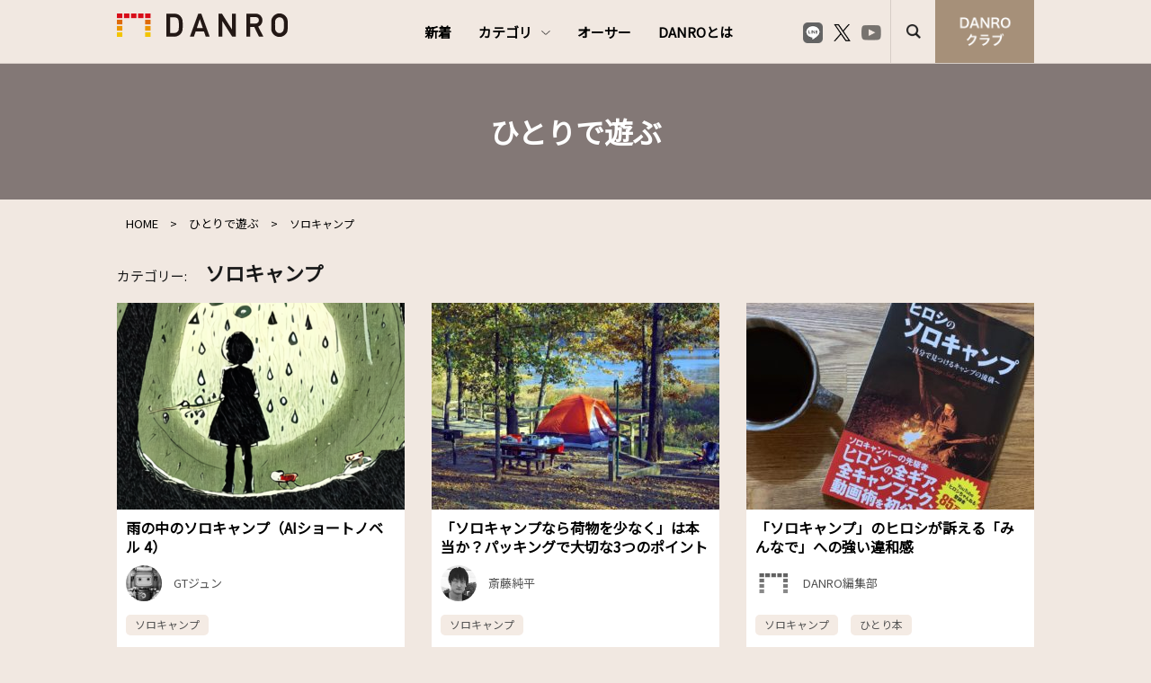

--- FILE ---
content_type: text/html; charset=UTF-8
request_url: https://danro.bar/category/asobu/camp/
body_size: 11452
content:
<!DOCTYPE html>
<html lang="ja">
<head>
<meta charset="UTF-8">
<meta name="keywords" content="DANRO,ダンロ,ひとり,一人,ソロ,おひとりさま,独身,おすすめ,バー,カフェ,酒場,旅,フリーランス,休日,出会い,趣味,副業">
<meta name="description" content="DANROは「ひとりを楽しむ」をコンセプトにしたウェブメディアです。">

<!-- OGP -->
<meta property="og:url" content="danro.bar/category/asobu/camp/">
<meta property="og:image:type" content="image/png">
<meta property="og:image:width" content="1200">
<meta property="og:image:height" content="630">
<meta property="og:image" content="https://danro.bar/wp/wp-content/uploads/2022/12/camping_large.png">
<meta property="og:title" content="投稿 | DANRO">
<meta property="og:description" content="DANROは「ひとりを楽しむ」をコンセプトにしたウェブメディアです。">
<meta property="og:site_name" content="DANRO">
<meta property="og:type" content="website">
<meta property="og:locale" content="ja_JP">
<meta name="twitter:card" content="summary_large_image" />
<meta name="twitter:site" content="@tvguide" /><meta name="viewport" content="width=device-width, initial-scale=1.0, minimum-scale=1.0, maximum-scale=1.0">
<meta http-equiv="X-UA-Compatible" content="IE=edge">
<meta http-equiv="X-UA-Compatible" content="IE=edge">
<meta http-equiv="x-dns-prefetch-control" content="on">
<!-- Google Tag Manager -->
<script>(function(w,d,s,l,i){w[l]=w[l]||[];w[l].push({'gtm.start':
new Date().getTime(),event:'gtm.js'});var f=d.getElementsByTagName(s)[0],
j=d.createElement(s),dl=l!='dataLayer'?'&l='+l:'';j.async=true;j.src=
'https://www.googletagmanager.com/gtm.js?id='+i+dl;f.parentNode.insertBefore(j,f);
})(window,document,'script','dataLayer','GTM-P598RL5R');</script>
<!-- End Google Tag Manager -->
<link rel="apple-touch-icon" href="https://danro.bar/wp/wp-content/themes/danro/assets/images/apple-touch-icon.png">
<link rel="shortcut icon" href="https://danro.bar/wp/wp-content/themes/danro/assets/images/favicon.ico" />
<title>投稿 | DANRO</title>
<script src="https://ajax.googleapis.com/ajax/libs/jquery/3.2.1/jquery.min.js"></script>
<script src="https://cdnjs.cloudflare.com/ajax/libs/jquery.matchHeight/0.7.2/jquery.matchHeight-min.js"></script>
<script src="https://cdnjs.cloudflare.com/ajax/libs/bxslider/4.2.15/jquery.bxslider.min.js"></script>
<script src="https://cdnjs.cloudflare.com/ajax/libs/Modaal/0.4.4/js/modaal.min.js"></script>
<meta name='robots' content='max-image-preview:large' />
<link rel='dns-prefetch' href='//codoc.jp' />
<link rel='dns-prefetch' href='//maxcdn.bootstrapcdn.com' />
<link rel="alternate" type="application/rss+xml" title="DANRO &raquo; フィード" href="https://danro.bar/feed/" />
<link rel="alternate" type="application/rss+xml" title="DANRO &raquo; コメントフィード" href="https://danro.bar/comments/feed/" />
<script type="text/javascript" id="wpp-js" src="https://danro.bar/wp/wp-content/plugins/wordpress-popular-posts/assets/js/wpp.min.js?ver=7.3.6" data-sampling="0" data-sampling-rate="100" data-api-url="https://danro.bar/wp-json/wordpress-popular-posts" data-post-id="0" data-token="6f4636bf16" data-lang="0" data-debug="0"></script>
<link rel="alternate" type="application/rss+xml" title="DANRO &raquo; ソロキャンプ カテゴリーのフィード" href="https://danro.bar/category/asobu/camp/feed/" />
<script type="text/javascript">
/* <![CDATA[ */
window._wpemojiSettings = {"baseUrl":"https:\/\/s.w.org\/images\/core\/emoji\/14.0.0\/72x72\/","ext":".png","svgUrl":"https:\/\/s.w.org\/images\/core\/emoji\/14.0.0\/svg\/","svgExt":".svg","source":{"concatemoji":"https:\/\/danro.bar\/wp\/wp-includes\/js\/wp-emoji-release.min.js?ver=6.4.7"}};
/*! This file is auto-generated */
!function(i,n){var o,s,e;function c(e){try{var t={supportTests:e,timestamp:(new Date).valueOf()};sessionStorage.setItem(o,JSON.stringify(t))}catch(e){}}function p(e,t,n){e.clearRect(0,0,e.canvas.width,e.canvas.height),e.fillText(t,0,0);var t=new Uint32Array(e.getImageData(0,0,e.canvas.width,e.canvas.height).data),r=(e.clearRect(0,0,e.canvas.width,e.canvas.height),e.fillText(n,0,0),new Uint32Array(e.getImageData(0,0,e.canvas.width,e.canvas.height).data));return t.every(function(e,t){return e===r[t]})}function u(e,t,n){switch(t){case"flag":return n(e,"\ud83c\udff3\ufe0f\u200d\u26a7\ufe0f","\ud83c\udff3\ufe0f\u200b\u26a7\ufe0f")?!1:!n(e,"\ud83c\uddfa\ud83c\uddf3","\ud83c\uddfa\u200b\ud83c\uddf3")&&!n(e,"\ud83c\udff4\udb40\udc67\udb40\udc62\udb40\udc65\udb40\udc6e\udb40\udc67\udb40\udc7f","\ud83c\udff4\u200b\udb40\udc67\u200b\udb40\udc62\u200b\udb40\udc65\u200b\udb40\udc6e\u200b\udb40\udc67\u200b\udb40\udc7f");case"emoji":return!n(e,"\ud83e\udef1\ud83c\udffb\u200d\ud83e\udef2\ud83c\udfff","\ud83e\udef1\ud83c\udffb\u200b\ud83e\udef2\ud83c\udfff")}return!1}function f(e,t,n){var r="undefined"!=typeof WorkerGlobalScope&&self instanceof WorkerGlobalScope?new OffscreenCanvas(300,150):i.createElement("canvas"),a=r.getContext("2d",{willReadFrequently:!0}),o=(a.textBaseline="top",a.font="600 32px Arial",{});return e.forEach(function(e){o[e]=t(a,e,n)}),o}function t(e){var t=i.createElement("script");t.src=e,t.defer=!0,i.head.appendChild(t)}"undefined"!=typeof Promise&&(o="wpEmojiSettingsSupports",s=["flag","emoji"],n.supports={everything:!0,everythingExceptFlag:!0},e=new Promise(function(e){i.addEventListener("DOMContentLoaded",e,{once:!0})}),new Promise(function(t){var n=function(){try{var e=JSON.parse(sessionStorage.getItem(o));if("object"==typeof e&&"number"==typeof e.timestamp&&(new Date).valueOf()<e.timestamp+604800&&"object"==typeof e.supportTests)return e.supportTests}catch(e){}return null}();if(!n){if("undefined"!=typeof Worker&&"undefined"!=typeof OffscreenCanvas&&"undefined"!=typeof URL&&URL.createObjectURL&&"undefined"!=typeof Blob)try{var e="postMessage("+f.toString()+"("+[JSON.stringify(s),u.toString(),p.toString()].join(",")+"));",r=new Blob([e],{type:"text/javascript"}),a=new Worker(URL.createObjectURL(r),{name:"wpTestEmojiSupports"});return void(a.onmessage=function(e){c(n=e.data),a.terminate(),t(n)})}catch(e){}c(n=f(s,u,p))}t(n)}).then(function(e){for(var t in e)n.supports[t]=e[t],n.supports.everything=n.supports.everything&&n.supports[t],"flag"!==t&&(n.supports.everythingExceptFlag=n.supports.everythingExceptFlag&&n.supports[t]);n.supports.everythingExceptFlag=n.supports.everythingExceptFlag&&!n.supports.flag,n.DOMReady=!1,n.readyCallback=function(){n.DOMReady=!0}}).then(function(){return e}).then(function(){var e;n.supports.everything||(n.readyCallback(),(e=n.source||{}).concatemoji?t(e.concatemoji):e.wpemoji&&e.twemoji&&(t(e.twemoji),t(e.wpemoji)))}))}((window,document),window._wpemojiSettings);
/* ]]> */
</script>
<style id='wp-emoji-styles-inline-css' type='text/css'>

	img.wp-smiley, img.emoji {
		display: inline !important;
		border: none !important;
		box-shadow: none !important;
		height: 1em !important;
		width: 1em !important;
		margin: 0 0.07em !important;
		vertical-align: -0.1em !important;
		background: none !important;
		padding: 0 !important;
	}
</style>
<link rel='stylesheet' id='wp-block-library-css' href='https://danro.bar/wp/wp-includes/css/dist/block-library/style.min.css?ver=6.4.7' type='text/css' media='all' />
<style id='wp-block-library-theme-inline-css' type='text/css'>
.wp-block-audio figcaption{color:#555;font-size:13px;text-align:center}.is-dark-theme .wp-block-audio figcaption{color:hsla(0,0%,100%,.65)}.wp-block-audio{margin:0 0 1em}.wp-block-code{border:1px solid #ccc;border-radius:4px;font-family:Menlo,Consolas,monaco,monospace;padding:.8em 1em}.wp-block-embed figcaption{color:#555;font-size:13px;text-align:center}.is-dark-theme .wp-block-embed figcaption{color:hsla(0,0%,100%,.65)}.wp-block-embed{margin:0 0 1em}.blocks-gallery-caption{color:#555;font-size:13px;text-align:center}.is-dark-theme .blocks-gallery-caption{color:hsla(0,0%,100%,.65)}.wp-block-image figcaption{color:#555;font-size:13px;text-align:center}.is-dark-theme .wp-block-image figcaption{color:hsla(0,0%,100%,.65)}.wp-block-image{margin:0 0 1em}.wp-block-pullquote{border-bottom:4px solid;border-top:4px solid;color:currentColor;margin-bottom:1.75em}.wp-block-pullquote cite,.wp-block-pullquote footer,.wp-block-pullquote__citation{color:currentColor;font-size:.8125em;font-style:normal;text-transform:uppercase}.wp-block-quote{border-left:.25em solid;margin:0 0 1.75em;padding-left:1em}.wp-block-quote cite,.wp-block-quote footer{color:currentColor;font-size:.8125em;font-style:normal;position:relative}.wp-block-quote.has-text-align-right{border-left:none;border-right:.25em solid;padding-left:0;padding-right:1em}.wp-block-quote.has-text-align-center{border:none;padding-left:0}.wp-block-quote.is-large,.wp-block-quote.is-style-large,.wp-block-quote.is-style-plain{border:none}.wp-block-search .wp-block-search__label{font-weight:700}.wp-block-search__button{border:1px solid #ccc;padding:.375em .625em}:where(.wp-block-group.has-background){padding:1.25em 2.375em}.wp-block-separator.has-css-opacity{opacity:.4}.wp-block-separator{border:none;border-bottom:2px solid;margin-left:auto;margin-right:auto}.wp-block-separator.has-alpha-channel-opacity{opacity:1}.wp-block-separator:not(.is-style-wide):not(.is-style-dots){width:100px}.wp-block-separator.has-background:not(.is-style-dots){border-bottom:none;height:1px}.wp-block-separator.has-background:not(.is-style-wide):not(.is-style-dots){height:2px}.wp-block-table{margin:0 0 1em}.wp-block-table td,.wp-block-table th{word-break:normal}.wp-block-table figcaption{color:#555;font-size:13px;text-align:center}.is-dark-theme .wp-block-table figcaption{color:hsla(0,0%,100%,.65)}.wp-block-video figcaption{color:#555;font-size:13px;text-align:center}.is-dark-theme .wp-block-video figcaption{color:hsla(0,0%,100%,.65)}.wp-block-video{margin:0 0 1em}.wp-block-template-part.has-background{margin-bottom:0;margin-top:0;padding:1.25em 2.375em}
</style>
<style id='classic-theme-styles-inline-css' type='text/css'>
/*! This file is auto-generated */
.wp-block-button__link{color:#fff;background-color:#32373c;border-radius:9999px;box-shadow:none;text-decoration:none;padding:calc(.667em + 2px) calc(1.333em + 2px);font-size:1.125em}.wp-block-file__button{background:#32373c;color:#fff;text-decoration:none}
</style>
<style id='global-styles-inline-css' type='text/css'>
body{--wp--preset--color--black: #000000;--wp--preset--color--cyan-bluish-gray: #abb8c3;--wp--preset--color--white: #FFF;--wp--preset--color--pale-pink: #f78da7;--wp--preset--color--vivid-red: #cf2e2e;--wp--preset--color--luminous-vivid-orange: #ff6900;--wp--preset--color--luminous-vivid-amber: #fcb900;--wp--preset--color--light-green-cyan: #7bdcb5;--wp--preset--color--vivid-green-cyan: #00d084;--wp--preset--color--pale-cyan-blue: #8ed1fc;--wp--preset--color--vivid-cyan-blue: #0693e3;--wp--preset--color--vivid-purple: #9b51e0;--wp--preset--color--primary: #0073a8;--wp--preset--color--secondary: #005075;--wp--preset--color--dark-gray: #111;--wp--preset--color--light-gray: #767676;--wp--preset--gradient--vivid-cyan-blue-to-vivid-purple: linear-gradient(135deg,rgba(6,147,227,1) 0%,rgb(155,81,224) 100%);--wp--preset--gradient--light-green-cyan-to-vivid-green-cyan: linear-gradient(135deg,rgb(122,220,180) 0%,rgb(0,208,130) 100%);--wp--preset--gradient--luminous-vivid-amber-to-luminous-vivid-orange: linear-gradient(135deg,rgba(252,185,0,1) 0%,rgba(255,105,0,1) 100%);--wp--preset--gradient--luminous-vivid-orange-to-vivid-red: linear-gradient(135deg,rgba(255,105,0,1) 0%,rgb(207,46,46) 100%);--wp--preset--gradient--very-light-gray-to-cyan-bluish-gray: linear-gradient(135deg,rgb(238,238,238) 0%,rgb(169,184,195) 100%);--wp--preset--gradient--cool-to-warm-spectrum: linear-gradient(135deg,rgb(74,234,220) 0%,rgb(151,120,209) 20%,rgb(207,42,186) 40%,rgb(238,44,130) 60%,rgb(251,105,98) 80%,rgb(254,248,76) 100%);--wp--preset--gradient--blush-light-purple: linear-gradient(135deg,rgb(255,206,236) 0%,rgb(152,150,240) 100%);--wp--preset--gradient--blush-bordeaux: linear-gradient(135deg,rgb(254,205,165) 0%,rgb(254,45,45) 50%,rgb(107,0,62) 100%);--wp--preset--gradient--luminous-dusk: linear-gradient(135deg,rgb(255,203,112) 0%,rgb(199,81,192) 50%,rgb(65,88,208) 100%);--wp--preset--gradient--pale-ocean: linear-gradient(135deg,rgb(255,245,203) 0%,rgb(182,227,212) 50%,rgb(51,167,181) 100%);--wp--preset--gradient--electric-grass: linear-gradient(135deg,rgb(202,248,128) 0%,rgb(113,206,126) 100%);--wp--preset--gradient--midnight: linear-gradient(135deg,rgb(2,3,129) 0%,rgb(40,116,252) 100%);--wp--preset--font-size--small: 19.5px;--wp--preset--font-size--medium: 20px;--wp--preset--font-size--large: 36.5px;--wp--preset--font-size--x-large: 42px;--wp--preset--font-size--normal: 22px;--wp--preset--font-size--huge: 49.5px;--wp--preset--spacing--20: 0.44rem;--wp--preset--spacing--30: 0.67rem;--wp--preset--spacing--40: 1rem;--wp--preset--spacing--50: 1.5rem;--wp--preset--spacing--60: 2.25rem;--wp--preset--spacing--70: 3.38rem;--wp--preset--spacing--80: 5.06rem;--wp--preset--shadow--natural: 6px 6px 9px rgba(0, 0, 0, 0.2);--wp--preset--shadow--deep: 12px 12px 50px rgba(0, 0, 0, 0.4);--wp--preset--shadow--sharp: 6px 6px 0px rgba(0, 0, 0, 0.2);--wp--preset--shadow--outlined: 6px 6px 0px -3px rgba(255, 255, 255, 1), 6px 6px rgba(0, 0, 0, 1);--wp--preset--shadow--crisp: 6px 6px 0px rgba(0, 0, 0, 1);}:where(.is-layout-flex){gap: 0.5em;}:where(.is-layout-grid){gap: 0.5em;}body .is-layout-flow > .alignleft{float: left;margin-inline-start: 0;margin-inline-end: 2em;}body .is-layout-flow > .alignright{float: right;margin-inline-start: 2em;margin-inline-end: 0;}body .is-layout-flow > .aligncenter{margin-left: auto !important;margin-right: auto !important;}body .is-layout-constrained > .alignleft{float: left;margin-inline-start: 0;margin-inline-end: 2em;}body .is-layout-constrained > .alignright{float: right;margin-inline-start: 2em;margin-inline-end: 0;}body .is-layout-constrained > .aligncenter{margin-left: auto !important;margin-right: auto !important;}body .is-layout-constrained > :where(:not(.alignleft):not(.alignright):not(.alignfull)){max-width: var(--wp--style--global--content-size);margin-left: auto !important;margin-right: auto !important;}body .is-layout-constrained > .alignwide{max-width: var(--wp--style--global--wide-size);}body .is-layout-flex{display: flex;}body .is-layout-flex{flex-wrap: wrap;align-items: center;}body .is-layout-flex > *{margin: 0;}body .is-layout-grid{display: grid;}body .is-layout-grid > *{margin: 0;}:where(.wp-block-columns.is-layout-flex){gap: 2em;}:where(.wp-block-columns.is-layout-grid){gap: 2em;}:where(.wp-block-post-template.is-layout-flex){gap: 1.25em;}:where(.wp-block-post-template.is-layout-grid){gap: 1.25em;}.has-black-color{color: var(--wp--preset--color--black) !important;}.has-cyan-bluish-gray-color{color: var(--wp--preset--color--cyan-bluish-gray) !important;}.has-white-color{color: var(--wp--preset--color--white) !important;}.has-pale-pink-color{color: var(--wp--preset--color--pale-pink) !important;}.has-vivid-red-color{color: var(--wp--preset--color--vivid-red) !important;}.has-luminous-vivid-orange-color{color: var(--wp--preset--color--luminous-vivid-orange) !important;}.has-luminous-vivid-amber-color{color: var(--wp--preset--color--luminous-vivid-amber) !important;}.has-light-green-cyan-color{color: var(--wp--preset--color--light-green-cyan) !important;}.has-vivid-green-cyan-color{color: var(--wp--preset--color--vivid-green-cyan) !important;}.has-pale-cyan-blue-color{color: var(--wp--preset--color--pale-cyan-blue) !important;}.has-vivid-cyan-blue-color{color: var(--wp--preset--color--vivid-cyan-blue) !important;}.has-vivid-purple-color{color: var(--wp--preset--color--vivid-purple) !important;}.has-black-background-color{background-color: var(--wp--preset--color--black) !important;}.has-cyan-bluish-gray-background-color{background-color: var(--wp--preset--color--cyan-bluish-gray) !important;}.has-white-background-color{background-color: var(--wp--preset--color--white) !important;}.has-pale-pink-background-color{background-color: var(--wp--preset--color--pale-pink) !important;}.has-vivid-red-background-color{background-color: var(--wp--preset--color--vivid-red) !important;}.has-luminous-vivid-orange-background-color{background-color: var(--wp--preset--color--luminous-vivid-orange) !important;}.has-luminous-vivid-amber-background-color{background-color: var(--wp--preset--color--luminous-vivid-amber) !important;}.has-light-green-cyan-background-color{background-color: var(--wp--preset--color--light-green-cyan) !important;}.has-vivid-green-cyan-background-color{background-color: var(--wp--preset--color--vivid-green-cyan) !important;}.has-pale-cyan-blue-background-color{background-color: var(--wp--preset--color--pale-cyan-blue) !important;}.has-vivid-cyan-blue-background-color{background-color: var(--wp--preset--color--vivid-cyan-blue) !important;}.has-vivid-purple-background-color{background-color: var(--wp--preset--color--vivid-purple) !important;}.has-black-border-color{border-color: var(--wp--preset--color--black) !important;}.has-cyan-bluish-gray-border-color{border-color: var(--wp--preset--color--cyan-bluish-gray) !important;}.has-white-border-color{border-color: var(--wp--preset--color--white) !important;}.has-pale-pink-border-color{border-color: var(--wp--preset--color--pale-pink) !important;}.has-vivid-red-border-color{border-color: var(--wp--preset--color--vivid-red) !important;}.has-luminous-vivid-orange-border-color{border-color: var(--wp--preset--color--luminous-vivid-orange) !important;}.has-luminous-vivid-amber-border-color{border-color: var(--wp--preset--color--luminous-vivid-amber) !important;}.has-light-green-cyan-border-color{border-color: var(--wp--preset--color--light-green-cyan) !important;}.has-vivid-green-cyan-border-color{border-color: var(--wp--preset--color--vivid-green-cyan) !important;}.has-pale-cyan-blue-border-color{border-color: var(--wp--preset--color--pale-cyan-blue) !important;}.has-vivid-cyan-blue-border-color{border-color: var(--wp--preset--color--vivid-cyan-blue) !important;}.has-vivid-purple-border-color{border-color: var(--wp--preset--color--vivid-purple) !important;}.has-vivid-cyan-blue-to-vivid-purple-gradient-background{background: var(--wp--preset--gradient--vivid-cyan-blue-to-vivid-purple) !important;}.has-light-green-cyan-to-vivid-green-cyan-gradient-background{background: var(--wp--preset--gradient--light-green-cyan-to-vivid-green-cyan) !important;}.has-luminous-vivid-amber-to-luminous-vivid-orange-gradient-background{background: var(--wp--preset--gradient--luminous-vivid-amber-to-luminous-vivid-orange) !important;}.has-luminous-vivid-orange-to-vivid-red-gradient-background{background: var(--wp--preset--gradient--luminous-vivid-orange-to-vivid-red) !important;}.has-very-light-gray-to-cyan-bluish-gray-gradient-background{background: var(--wp--preset--gradient--very-light-gray-to-cyan-bluish-gray) !important;}.has-cool-to-warm-spectrum-gradient-background{background: var(--wp--preset--gradient--cool-to-warm-spectrum) !important;}.has-blush-light-purple-gradient-background{background: var(--wp--preset--gradient--blush-light-purple) !important;}.has-blush-bordeaux-gradient-background{background: var(--wp--preset--gradient--blush-bordeaux) !important;}.has-luminous-dusk-gradient-background{background: var(--wp--preset--gradient--luminous-dusk) !important;}.has-pale-ocean-gradient-background{background: var(--wp--preset--gradient--pale-ocean) !important;}.has-electric-grass-gradient-background{background: var(--wp--preset--gradient--electric-grass) !important;}.has-midnight-gradient-background{background: var(--wp--preset--gradient--midnight) !important;}.has-small-font-size{font-size: var(--wp--preset--font-size--small) !important;}.has-medium-font-size{font-size: var(--wp--preset--font-size--medium) !important;}.has-large-font-size{font-size: var(--wp--preset--font-size--large) !important;}.has-x-large-font-size{font-size: var(--wp--preset--font-size--x-large) !important;}
.wp-block-navigation a:where(:not(.wp-element-button)){color: inherit;}
:where(.wp-block-post-template.is-layout-flex){gap: 1.25em;}:where(.wp-block-post-template.is-layout-grid){gap: 1.25em;}
:where(.wp-block-columns.is-layout-flex){gap: 2em;}:where(.wp-block-columns.is-layout-grid){gap: 2em;}
.wp-block-pullquote{font-size: 1.5em;line-height: 1.6;}
</style>
<link rel='stylesheet' id='wordpress-popular-posts-css-css' href='https://danro.bar/wp/wp-content/plugins/wordpress-popular-posts/assets/css/wpp.css?ver=7.3.6' type='text/css' media='all' />
<link rel='stylesheet' id='twentynineteen-style-css' href='https://danro.bar/wp/wp-content/themes/danro/style.css?ver=1.0.0' type='text/css' media='all' />
<link rel='stylesheet' id='twentynineteen-print-style-css' href='https://danro.bar/wp/wp-content/themes/danro/print.css?ver=1.0.0' type='text/css' media='print' />
<link rel='stylesheet' id='wp-pagenavi-css' href='https://danro.bar/wp/wp-content/plugins/wp-pagenavi/pagenavi-css.css?ver=2.70' type='text/css' media='all' />
<link rel='stylesheet' id='font-awesome-css' href='//maxcdn.bootstrapcdn.com/font-awesome/4.3.0/css/font-awesome.min.css?ver=4.3.0' type='text/css' media='all' />
<link rel='stylesheet' id='dkpdf-frontend-css' href='https://danro.bar/wp/wp-content/plugins/dk-pdf/assets/css/frontend.css?ver=1.9.6' type='text/css' media='all' />
<script type="text/javascript" src="https://danro.bar/wp/wp-content/themes/danro/assets/js/script.js?ver=1.0" id="script-js"></script>
<script type="text/javascript"  src="https://codoc.jp/js/cms-connect.js?ver=6.4.7" id="codoc-injector-js-js"  data-css="blue"  data-connect-code="bG6v2jthDA" data-usercode="DIvzoGrEXg" defer></script>
<script type="text/javascript" src="https://danro.bar/wp/wp-includes/js/jquery/jquery.min.js?ver=3.7.1" id="jquery-core-js"></script>
<script type="text/javascript" src="https://danro.bar/wp/wp-includes/js/jquery/jquery-migrate.min.js?ver=3.4.1" id="jquery-migrate-js"></script>
<link rel="https://api.w.org/" href="https://danro.bar/wp-json/" /><link rel="alternate" type="application/json" href="https://danro.bar/wp-json/wp/v2/categories/3" /><link rel="EditURI" type="application/rsd+xml" title="RSD" href="https://danro.bar/wp/xmlrpc.php?rsd" />
<meta name="generator" content="WordPress 6.4.7" />
                <script>
                    var ajaxUrl = 'https://danro.bar/wp/wp-admin/admin-ajax.php';
                </script>
                    <style id="wpp-loading-animation-styles">@-webkit-keyframes bgslide{from{background-position-x:0}to{background-position-x:-200%}}@keyframes bgslide{from{background-position-x:0}to{background-position-x:-200%}}.wpp-widget-block-placeholder,.wpp-shortcode-placeholder{margin:0 auto;width:60px;height:3px;background:#dd3737;background:linear-gradient(90deg,#dd3737 0%,#571313 10%,#dd3737 100%);background-size:200% auto;border-radius:3px;-webkit-animation:bgslide 1s infinite linear;animation:bgslide 1s infinite linear}</style>
            		<style type="text/css" id="wp-custom-css">
			.codoc-support-title{
	line-height: 150%; 
}

figcaption {
    line-height: 150%;
}		</style>
		<link rel='stylesheet' href='https://danro.bar/wp/wp-content/themes/danro/add.css' type='text/css' media='all' />
<script async src="https://www.googletagmanager.com/gtag/js?id=UA-179431716-1"></script>
<script>
  window.dataLayer = window.dataLayer || [];
  function gtag(){dataLayer.push(arguments);}
  gtag('js', new Date());

  gtag('config', 'UA-179431716-1');
</script>
<!-- Google tag (gtag.js) -->
<script async src="https://www.googletagmanager.com/gtag/js?id=G-GFPZ30BD1Y"></script>
<script>
  window.dataLayer = window.dataLayer || [];
  function gtag(){dataLayer.push(arguments);}
  gtag('js', new Date());

  gtag('config', 'G-GFPZ30BD1Y');
</script>
</head>
<body class="archive category category-camp category-3 wp-embed-responsive codoc-theme-blue hfeed image-filters-enabled">
<!-- Google Tag Manager (noscript) -->
<noscript><iframe src="https://www.googletagmanager.com/ns.html?id=GTM-P598RL5R"
height="0" width="0" style="display:none;visibility:hidden"></iframe></noscript>
<!-- End Google Tag Manager (noscript) -->
<div class="clearance--box"></div>
<div id="page--top"></div>
<header class="l--header">
<div class="l--header__wrap">
<div class="l--header__inner">
        <aside class="l--header-logo"><a href="https://danro.bar"><img src="https://danro.bar/wp/wp-content/themes/danro/assets/images/common/header/logo.svg" alt="DANRO"></a></aside>
      <!-- <aside class="l--header-logoText">ひとりを楽しむ</aside> -->
    <div class="burger--wrap">
    <div class="burger">
        <div class="line"></div>
    </div>
    </div>
        <nav class="l--snsLinks pc">
    <ul class="l--snsLinks-list">
        <li><a href="https://lin.ee/FQVfMWt"><img src="https://danro.bar/wp/wp-content/uploads/2024/01/LINE_Brand_icon_mono.png"></a></li>
        <li><a href="https://twitter.com/danro_bar"><img src="https://danro.bar/wp/wp-content/uploads/2024/01/logo-black_mini2.png"></a></li>
        <li><a href="https://www.youtube.com/channel/UCfzyvdr3EHguMQCSy2s7UuQ"><img src="https://danro.bar/wp/wp-content/uploads/2020/08/icon__sns_yo.png"></a></li>
        </ul>
    </nav>
        <nav class="l--gmenuNav navigation">
    <div class="navigation--content">
        <ul class="l--gmenu-list">
                    <li><a href="/newrelease/">新着</a></li>
                            <li class="smp--secondLevel"><a href="#">カテゴリ<i></i></a>
        <ul class="sub__menu">
        <div class="sub__menu__container">
        
            <li><a href="/category/kurasu/">ひとりで暮らす</a>
                            <ul class="sub__menu__c">
                                <li><a href="/category/meshi/">ひとり飯</a></li>
                                <li><a href="/category/kaden/">ひとり家電</a></li>
                                <li><a href="/category/kekkonkan/">独身の結婚観</a></li>
                                </ul>
            </li>
            
        
            <li><a href="/category/asobu/">ひとりで遊ぶ</a>
                            <ul class="sub__menu__c">
                                <li><a href="/category/camp/">ソロキャンプ</a></li>
                                <li><a href="/category/nomi/">ひとり飲み</a></li>
                                <li><a href="/category/tabi/">ひとり旅</a></li>
                                </ul>
            </li>
            
        
            <li><a href="/category/hataraku/">ひとりで働く</a>
                            <ul class="sub__menu__c">
                                <li><a href="/category/freelance">フリーランス</a></li>
                                <li><a href="/category/kaisha/">ひとり会社</a></li>
                                <li><a href="/category/shigoto/">ひとり仕事</a></li>
                                </ul>
            </li>
            
        
            <li><a href="/category/kangaeru/">ひとりで考える</a>
                            <ul class="sub__menu__c">
                                <li><a href="/category/tsukuru/">ひとりで作る</a></li>
                                <li><a href="/category/manabu/">ひとりで学ぶ</a></li>
                                <li><a href="/category/shiko/">ひとり思考</a></li>
                                </ul>
            </li>
            
                </div>
        </ul>
        </li>
                            <li><a href="/author/">オーサー</a></li>
                            <li><a href="/about/">DANROとは</a></li>
                    </ul>
                <nav class="l--snsLinks smp">
        <ul class="l--snsLinks-list">
                <li><a href="https://lin.ee/FQVfMWt"><img src="https://danro.bar/wp/wp-content/uploads/2024/01/LINE_Brand_icon_mono.png"></a></li>
                <li><a href="https://twitter.com/danro_bar"><img src="https://danro.bar/wp/wp-content/uploads/2024/01/logo-black_mini2.png"></a></li>
                <li><a href="https://www.youtube.com/channel/UCfzyvdr3EHguMQCSy2s7UuQ"><img src="https://danro.bar/wp/wp-content/uploads/2020/08/icon__sns_yo.png"></a></li>
                </ul>
        </nav>
                <section class="l--smpSearch smp">
            <div class="l--smpSearch-content__box">
            <form method="get" id="searchform" action="https://danro.bar/">
            <input type="search" placeholder="検索する" name="s" id="search" class="searchBox" onfocus="this.placeholder=''" onblur="this.placeholder='検索する'">
            <button class="l--smpSearch-content__boxButton" value="Search" type="submit"></button>
            </form>
            </div>
        </section>
    </div>
    </nav>
    <span class="l--searchButton pc"></span>
    <section class="l--searchButtonWrap element1">
    <div class="l--searchButton-content">
        <div class="l--searchButton-content__box">
        <form method="get" id="searchform" action="https://danro.bar/">
        <input type="search" placeholder="検索する" name="s" id="search" class="searchBox" onfocus="this.placeholder=''" onblur="this.placeholder='検索する'">
        <button class="l--searchButton-content__boxButton" value="Search" type="submit"></button>
        </form>
        </div>
    </div>
    <div class="l--searchOverlay"></div>
    </section>
    <a href="https://note.com/danrobar/circle" class="l--exButton-note" target="_blank" onClick="gtag(‘event’, ‘header_supporter_click’, {‘event_category’: ‘kakin’});">
    <span class="l--exButton-note-contents"><img src="https://danro.bar/wp/wp-content/themes/danro/assets/images/common/header/icon__note.png" alt="DANRO"></span>
    </a>
</div>
</div>
</header><article class="edit-post-layout l--wrapper 22123001-2">
<section class="l--headline post-headline">
<div class="l--headline__inner">
    <h1 class="l--headline-title">ひとりで遊ぶ</h1>
</div>
</section>
<nav class="l--topicPath">
<span property="itemListElement" typeof="ListItem"><a property="item" typeof="WebPage" title="Go to DANRO." href="https://danro.bar" class="home" ><span property="name">HOME</span></a><meta property="position" content="1"></span> &gt; <span property="itemListElement" typeof="ListItem"><a property="item" typeof="WebPage" title="Go to the ひとりで遊ぶ category archives." href="https://danro.bar/category/asobu/" class="taxonomy category" ><span property="name">ひとりで遊ぶ</span></a><meta property="position" content="2"></span> &gt; <span property="itemListElement" typeof="ListItem"><span property="name" class="archive taxonomy category current-item">ソロキャンプ</span><meta property="url" content="https://danro.bar/category/asobu/camp/"><meta property="position" content="3"></span></nav>
<div class="l--container 22123001-2 post__article">
    <div class="l--content">
    <div class="cmn--contents editor-styles-wrapper">
    <h2 class="cmn-titleAritcle"><span>カテゴリー:</span>ソロキャンプ</h2>
    <section class="articleBlock__wrap">
            <div class="articleBlock-list">
    <div class="articleBlock-list__inner">
        <picture class="articleBlock-list-photo">
                        <a href="https://danro.bar/22123001-2/"><img width="320" height="230" src="https://danro.bar/wp/wp-content/uploads/2022/12/camping_large-320x230.png" class="img" alt="" decoding="async" loading="lazy" sizes="(max-width: 34.9rem) calc(100vw - 2rem), (max-width: 53rem) calc(8 * (100vw / 12)), (min-width: 53rem) calc(6 * (100vw / 12)), 100vw" /></a>
                </picture>
        <div class="articleBlock-list-contents">
        <h2 class="articleBlock-list-title"><a href="https://danro.bar/22123001-2/">雨の中のソロキャンプ（AIショートノベル 4）</a></h2>
        <aside class="articleBlock-list-meta">
        <ul class="author_category-list">
                                <li>
        <a href="https://danro.bar/author_category/gt_jun/">
        <figure class="author_category-list-images"><img src="https://danro.bar/wp/wp-content/uploads/2022/12/robot5_mini.jpeg"></figure>
        <span class="author_category-list-name">GTジュン</span>
        </a>
        </li>
                        </ul>
			<!--
        <span class="author_category-list-date">2022.12.30</span>
			-->
                <ul class="cmn_category-list">
                                        <li><a href="https://danro.bar/category/camp">ソロキャンプ</a></li>
                                        </ul>
        </aside>
        </div>
    </div>
    </div>
        <div class="articleBlock-list">
    <div class="articleBlock-list__inner">
        <picture class="articleBlock-list-photo">
                        <a href="https://danro.bar/20111001/"><img width="320" height="230" src="https://danro.bar/wp/wp-content/uploads/2020/11/tent-at-woolly-hollow-3886077_1280-320x230.jpg" class="img" alt="" decoding="async" loading="lazy" sizes="(max-width: 34.9rem) calc(100vw - 2rem), (max-width: 53rem) calc(8 * (100vw / 12)), (min-width: 53rem) calc(6 * (100vw / 12)), 100vw" /></a>
                </picture>
        <div class="articleBlock-list-contents">
        <h2 class="articleBlock-list-title"><a href="https://danro.bar/20111001/">「ソロキャンプなら荷物を少なく」は本当か？パッキングで⼤切な3つのポイント</a></h2>
        <aside class="articleBlock-list-meta">
        <ul class="author_category-list">
                                <li>
        <a href="https://danro.bar/author_category/saito_junpei/">
        <figure class="author_category-list-images"><img src="https://danro.bar/wp/wp-content/uploads/2020/10/47e3242f344b656f8b2b709df46d5c31.jpg"></figure>
        <span class="author_category-list-name">斎藤純平</span>
        </a>
        </li>
                        </ul>
			<!--
        <span class="author_category-list-date">2020.11.10</span>
			-->
                <ul class="cmn_category-list">
                                        <li><a href="https://danro.bar/category/camp">ソロキャンプ</a></li>
                                        </ul>
        </aside>
        </div>
    </div>
    </div>
        <div class="articleBlock-list">
    <div class="articleBlock-list__inner">
        <picture class="articleBlock-list-photo">
                        <a href="https://danro.bar/20100102-2/"><img width="320" height="230" src="https://danro.bar/wp/wp-content/uploads/2020/09/image1-2-320x230.jpg" class="img" alt="" decoding="async" loading="lazy" sizes="(max-width: 34.9rem) calc(100vw - 2rem), (max-width: 53rem) calc(8 * (100vw / 12)), (min-width: 53rem) calc(6 * (100vw / 12)), 100vw" /></a>
                </picture>
        <div class="articleBlock-list-contents">
        <h2 class="articleBlock-list-title"><a href="https://danro.bar/20100102-2/">「ソロキャンプ」のヒロシが訴える「みんなで」への強い違和感</a></h2>
        <aside class="articleBlock-list-meta">
        <ul class="author_category-list">
                                <li>
        <a href="https://danro.bar/author_category/danro_editor/">
        <figure class="author_category-list-images"><img src="https://danro.bar/wp/wp-content/uploads/2020/09/b6c2470f1d042f4ac27df08832dbef44.jpg"></figure>
        <span class="author_category-list-name">DANRO編集部</span>
        </a>
        </li>
                        </ul>
			<!--
        <span class="author_category-list-date">2020.10.01</span>
			-->
                <ul class="cmn_category-list">
                                        <li><a href="https://danro.bar/category/camp">ソロキャンプ</a></li>
                                                                <li><a href="https://danro.bar/category/hon">ひとり本</a></li>
                </ul>
        </aside>
        </div>
    </div>
    </div>
        <div class="articleBlock-list">
    <div class="articleBlock-list__inner">
        <picture class="articleBlock-list-photo">
                        <a href="https://danro.bar/13228313/"><img width="320" height="230" src="https://danro.bar/wp/wp-content/uploads/2020/11/ba676fbdd37252b5158f9e7cf8115361-320x230.jpg" class="img" alt="" decoding="async" loading="lazy" sizes="(max-width: 34.9rem) calc(100vw - 2rem), (max-width: 53rem) calc(8 * (100vw / 12)), (min-width: 53rem) calc(6 * (100vw / 12)), 100vw" /></a>
                </picture>
        <div class="articleBlock-list-contents">
        <h2 class="articleBlock-list-title"><a href="https://danro.bar/13228313/">ソロキャンプにおすすめのキャンプ場5選（北海道編）</a></h2>
        <aside class="articleBlock-list-meta">
        <ul class="author_category-list">
                                <li>
        <a href="https://danro.bar/author_category/saito_junpei/">
        <figure class="author_category-list-images"><img src="https://danro.bar/wp/wp-content/uploads/2020/10/47e3242f344b656f8b2b709df46d5c31.jpg"></figure>
        <span class="author_category-list-name">斎藤純平</span>
        </a>
        </li>
                        </ul>
			<!--
        <span class="author_category-list-date">2020.03.20</span>
			-->
                <ul class="cmn_category-list">
                                        <li><a href="https://danro.bar/category/camp">ソロキャンプ</a></li>
                                        </ul>
        </aside>
        </div>
    </div>
    </div>
        <div class="articleBlock-list">
    <div class="articleBlock-list__inner">
        <picture class="articleBlock-list-photo">
                        <a href="https://danro.bar/13212163/"><img width="320" height="230" src="https://danro.bar/wp/wp-content/uploads/2020/10/81b33f50050c3c009bf38b08125820fe-320x230.jpg" class="img" alt="" decoding="async" loading="lazy" sizes="(max-width: 34.9rem) calc(100vw - 2rem), (max-width: 53rem) calc(8 * (100vw / 12)), (min-width: 53rem) calc(6 * (100vw / 12)), 100vw" /></a>
                </picture>
        <div class="articleBlock-list-contents">
        <h2 class="articleBlock-list-title"><a href="https://danro.bar/13212163/">ソロキャンプにおすすめのキャンプ場5選（関西編）</a></h2>
        <aside class="articleBlock-list-meta">
        <ul class="author_category-list">
                                <li>
        <a href="https://danro.bar/author_category/saito_junpei/">
        <figure class="author_category-list-images"><img src="https://danro.bar/wp/wp-content/uploads/2020/10/47e3242f344b656f8b2b709df46d5c31.jpg"></figure>
        <span class="author_category-list-name">斎藤純平</span>
        </a>
        </li>
                        </ul>
			<!--
        <span class="author_category-list-date">2020.03.14</span>
			-->
                <ul class="cmn_category-list">
                                        <li><a href="https://danro.bar/category/camp">ソロキャンプ</a></li>
                                        </ul>
        </aside>
        </div>
    </div>
    </div>
        <div class="articleBlock-list">
    <div class="articleBlock-list__inner">
        <picture class="articleBlock-list-photo">
                        <a href="https://danro.bar/13185762/"><img width="320" height="230" src="https://danro.bar/wp/wp-content/uploads/2020/11/00ede00a514bf9b28ad573223de4d58d-320x230.jpg" class="img" alt="" decoding="async" loading="lazy" sizes="(max-width: 34.9rem) calc(100vw - 2rem), (max-width: 53rem) calc(8 * (100vw / 12)), (min-width: 53rem) calc(6 * (100vw / 12)), 100vw" /></a>
                </picture>
        <div class="articleBlock-list-contents">
        <h2 class="articleBlock-list-title"><a href="https://danro.bar/13185762/">ソロキャンプにおすすめのキャンプ場5選（関東編）</a></h2>
        <aside class="articleBlock-list-meta">
        <ul class="author_category-list">
                                <li>
        <a href="https://danro.bar/author_category/saito_junpei/">
        <figure class="author_category-list-images"><img src="https://danro.bar/wp/wp-content/uploads/2020/10/47e3242f344b656f8b2b709df46d5c31.jpg"></figure>
        <span class="author_category-list-name">斎藤純平</span>
        </a>
        </li>
                        </ul>
			<!--
        <span class="author_category-list-date">2020.03.06</span>
			-->
                <ul class="cmn_category-list">
                                        <li><a href="https://danro.bar/category/camp">ソロキャンプ</a></li>
                                        </ul>
        </aside>
        </div>
    </div>
    </div>
        <div class="articleBlock-list">
    <div class="articleBlock-list__inner">
        <picture class="articleBlock-list-photo">
                        <a href="https://danro.bar/13172423/"><img width="320" height="230" src="https://danro.bar/wp/wp-content/uploads/2021/02/9fcf946127c97502990b2411033de8fd-2-320x230.jpg" class="img" alt="" decoding="async" loading="lazy" sizes="(max-width: 34.9rem) calc(100vw - 2rem), (max-width: 53rem) calc(8 * (100vw / 12)), (min-width: 53rem) calc(6 * (100vw / 12)), 100vw" /></a>
                </picture>
        <div class="articleBlock-list-contents">
        <h2 class="articleBlock-list-title"><a href="https://danro.bar/13172423/">「ソロキャンプには軽量でコンパクトなクッカーを」 ソロキャンプにおすすめのクッカー6選</a></h2>
        <aside class="articleBlock-list-meta">
        <ul class="author_category-list">
                                <li>
        <a href="https://danro.bar/author_category/saito_junpei/">
        <figure class="author_category-list-images"><img src="https://danro.bar/wp/wp-content/uploads/2020/10/47e3242f344b656f8b2b709df46d5c31.jpg"></figure>
        <span class="author_category-list-name">斎藤純平</span>
        </a>
        </li>
                        </ul>
			<!--
        <span class="author_category-list-date">2020.02.28</span>
			-->
                <ul class="cmn_category-list">
                                        <li><a href="https://danro.bar/category/camp">ソロキャンプ</a></li>
                                        </ul>
        </aside>
        </div>
    </div>
    </div>
        <div class="articleBlock-list">
    <div class="articleBlock-list__inner">
        <picture class="articleBlock-list-photo">
                        <a href="https://danro.bar/12916868/"><img width="320" height="230" src="https://danro.bar/wp/wp-content/uploads/2020/10/b53269f68bf130e179f6a740ad57176e-320x230.jpg" class="img" alt="" decoding="async" loading="lazy" sizes="(max-width: 34.9rem) calc(100vw - 2rem), (max-width: 53rem) calc(8 * (100vw / 12)), (min-width: 53rem) calc(6 * (100vw / 12)), 100vw" /></a>
                </picture>
        <div class="articleBlock-list-contents">
        <h2 class="articleBlock-list-title"><a href="https://danro.bar/12916868/">アニメ「ゆるキャン△」がお手本　女性キャンパーが語る「ソロキャンプ」の魅力</a></h2>
        <aside class="articleBlock-list-meta">
        <ul class="author_category-list">
                                <li>
        <a href="https://danro.bar/author_category/shimizu_mina/">
        <figure class="author_category-list-images"><img src="https://danro.bar/wp/wp-content/uploads/2020/10/901cfe2b4f5c53b98039566169cda436.jpg"></figure>
        <span class="author_category-list-name">清水美奈</span>
        </a>
        </li>
                        </ul>
			<!--
        <span class="author_category-list-date">2019.11.30</span>
			-->
                <ul class="cmn_category-list">
                                        <li><a href="https://danro.bar/category/camp">ソロキャンプ</a></li>
                                        </ul>
        </aside>
        </div>
    </div>
    </div>
        <div class="articleBlock-list">
    <div class="articleBlock-list__inner">
        <picture class="articleBlock-list-photo">
                        <a href="https://danro.bar/12297444-2/"><img width="320" height="230" src="https://danro.bar/wp/wp-content/uploads/2020/09/3e3a7e07d186b279732cf457b7b6c898-320x230.jpg" class="img" alt="" decoding="async" loading="lazy" sizes="(max-width: 34.9rem) calc(100vw - 2rem), (max-width: 53rem) calc(8 * (100vw / 12)), (min-width: 53rem) calc(6 * (100vw / 12)), 100vw" /></a>
                </picture>
        <div class="articleBlock-list-contents">
        <h2 class="articleBlock-list-title"><a href="https://danro.bar/12297444-2/">経験なし、道具なし。男39歳「初めてのソロキャンプ」で味わった6つの試練</a></h2>
        <aside class="articleBlock-list-meta">
        <ul class="author_category-list">
                                <li>
        <a href="https://danro.bar/author_category/koizumi_kohei/">
        <figure class="author_category-list-images"><img src="https://danro.bar/wp/wp-content/uploads/2020/09/097e6ac0ee454863044d3fc1c9dad9b7.jpg"></figure>
        <span class="author_category-list-name">小泉耕平</span>
        </a>
        </li>
                        </ul>
			<!--
        <span class="author_category-list-date">2019.04.16</span>
			-->
                <ul class="cmn_category-list">
                                        <li><a href="https://danro.bar/category/camp">ソロキャンプ</a></li>
                                        </ul>
        </aside>
        </div>
    </div>
    </div>
        <div class="articleBlock-list">
    <div class="articleBlock-list__inner">
        <picture class="articleBlock-list-photo">
                        <a href="https://danro.bar/12220256-2/"><img width="320" height="230" src="https://danro.bar/wp/wp-content/uploads/2021/05/b929c3fed874356c6ef77f7e108e6802-320x230.jpg" class="img" alt="" decoding="async" loading="lazy" sizes="(max-width: 34.9rem) calc(100vw - 2rem), (max-width: 53rem) calc(8 * (100vw / 12)), (min-width: 53rem) calc(6 * (100vw / 12)), 100vw" /></a>
                </picture>
        <div class="articleBlock-list-contents">
        <h2 class="articleBlock-list-title"><a href="https://danro.bar/12220256-2/">「ソロキャンプ」道具やグッズ、おすすめのキャンプ場は？【初心者必見】</a></h2>
        <aside class="articleBlock-list-meta">
        <ul class="author_category-list">
                                <li>
        <a href="https://danro.bar/author_category/danro_editor/">
        <figure class="author_category-list-images"><img src="https://danro.bar/wp/wp-content/uploads/2020/09/b6c2470f1d042f4ac27df08832dbef44.jpg"></figure>
        <span class="author_category-list-name">DANRO編集部</span>
        </a>
        </li>
                        </ul>
			<!--
        <span class="author_category-list-date">2019.03.18</span>
			-->
                <ul class="cmn_category-list">
                                        <li><a href="https://danro.bar/category/camp">ソロキャンプ</a></li>
                                        </ul>
        </aside>
        </div>
    </div>
    </div>
        <div class="articleBlock-list">
    <div class="articleBlock-list__inner">
        <picture class="articleBlock-list-photo">
                        <a href="https://danro.bar/11708865-2/"><img width="320" height="230" src="https://danro.bar/wp/wp-content/uploads/2021/05/b0eba9ee9c4b632c66a91af4bd43f087-320x230.jpg" class="img" alt="" decoding="async" loading="lazy" sizes="(max-width: 34.9rem) calc(100vw - 2rem), (max-width: 53rem) calc(8 * (100vw / 12)), (min-width: 53rem) calc(6 * (100vw / 12)), 100vw" /></a>
                </picture>
        <div class="articleBlock-list-contents">
        <h2 class="articleBlock-list-title"><a href="https://danro.bar/11708865-2/">ソロキャンプにも役立つ「キャンプ場検索サイト」立ち上げたこだわりは？</a></h2>
        <aside class="articleBlock-list-meta">
        <ul class="author_category-list">
                                <li>
        <a href="https://danro.bar/author_category/danro_editor/">
        <figure class="author_category-list-images"><img src="https://danro.bar/wp/wp-content/uploads/2020/09/b6c2470f1d042f4ac27df08832dbef44.jpg"></figure>
        <span class="author_category-list-name">DANRO編集部</span>
        </a>
        </li>
                        </ul>
			<!--
        <span class="author_category-list-date">2018.07.29</span>
			-->
                <ul class="cmn_category-list">
                                        <li><a href="https://danro.bar/category/camp">ソロキャンプ</a></li>
                                        </ul>
        </aside>
        </div>
    </div>
    </div>
        </section>
        </div>
    </div>
</div>
</article>
<section class="l--cmnobj">
<div class="l--cmnobj__inner">
<h2 class="cmn-title">こちらもおすすめ</h2>
<div class="recommnedBlock-list">
	<a href="https://danro.bar/24091401-2/" class="recommnedBlock-list__box">
	<picture class="recommnedBlock-list-images">
            <img width="320" height="230" src="https://danro.bar/wp/wp-content/uploads/2024/09/Konkitchen_top-320x230.png" class="img" alt="" decoding="async" loading="lazy" sizes="(max-width: 34.9rem) calc(100vw - 2rem), (max-width: 53rem) calc(8 * (100vw / 12)), (min-width: 53rem) calc(6 * (100vw / 12)), 100vw" />    	</picture>
	<h3 class="recommnedBlock-list-title">「青い森の幸せな畑」美しい名前の土地で「こだわり料理」を提供するイタリアンレストラン</h3>
	</a>
	<a href="https://danro.bar/21021101/" class="recommnedBlock-list__box">
	<picture class="recommnedBlock-list-images">
            <img width="320" height="230" src="https://danro.bar/wp/wp-content/uploads/2021/02/yoreyore_top-320x230.jpg" class="img" alt="" decoding="async" loading="lazy" sizes="(max-width: 34.9rem) calc(100vw - 2rem), (max-width: 53rem) calc(8 * (100vw / 12)), (min-width: 53rem) calc(6 * (100vw / 12)), 100vw" />    	</picture>
	<h3 class="recommnedBlock-list-title">ひとり出版社だからこそヒットした究極の地味本「交通誘導員ヨレヨレ日記」</h3>
	</a>
	<a href="https://danro.bar/210601/" class="recommnedBlock-list__box">
	<picture class="recommnedBlock-list-images">
            <img width="320" height="230" src="https://danro.bar/wp/wp-content/uploads/2021/06/komaya_top-320x230.jpeg" class="img" alt="" decoding="async" loading="lazy" sizes="(max-width: 34.9rem) calc(100vw - 2rem), (max-width: 53rem) calc(8 * (100vw / 12)), (min-width: 53rem) calc(6 * (100vw / 12)), 100vw" />    	</picture>
	<h3 class="recommnedBlock-list-title">「ひとりで全部できちゃうんじゃない？」映像ディレクターが見つけたウェブシネマの可能性</h3>
	</a>
	<a href="https://danro.bar/24091201-2/" class="recommnedBlock-list__box">
	<picture class="recommnedBlock-list-images">
            <img width="320" height="230" src="https://danro.bar/wp/wp-content/uploads/2024/09/kusakabe_3_top-320x230.png" class="img" alt="" decoding="async" loading="lazy" sizes="(max-width: 34.9rem) calc(100vw - 2rem), (max-width: 53rem) calc(8 * (100vw / 12)), (min-width: 53rem) calc(6 * (100vw / 12)), 100vw" />    	</picture>
	<h3 class="recommnedBlock-list-title">2.5万本のドキュメンタリー映画が待つ「隠れ家」で味わう贅沢な時間</h3>
	</a>
</div>
</div>
</section>

	<section class="l--cmnFoot">
	<div class="l--cmnFoot__inner">

						<div class="l--cmnFoot-about">
		<h2 class="l--cmnFoot-about-title">DANROクラブ</h2>
		<p class="l--cmnFoot-about-text">DANROのオーサーやファン、サポーターが集まる<br>オンラインのコミュニティです。</p>
		<a href="https://note.com/danrobar" class="cmn--button01" target="_blank" onClick="gtag(‘event’, ‘footer_supporter_click’, {‘event_category’: ‘kakin’});">もっと見る</a>
		</div>
	</div>
	</section>

<footer class="l--footer">
<div class="l--footer__inner">
	<aside class="l--footer-logo">
	<a href="https://danro.bar" class="l--footer-logoImages"><img src="https://danro.bar/wp/wp-content/themes/danro/assets/images/common/footer/logo.svg" alt="DANRO"></a>
	</aside>
			<ul class="l--footer-list">
		<li><a href="/about/">DANROとは</a></li>
		<li><a href="/contact/">お問い合わせ</a></li>
		<li><a href="/policy/">サイトポリシー</a></li>
		<li><a href="/terms/">特定商取引法に基づく表記</a></li>
		<li><a href="https://www.coltnet.co.jp/" target="_blank">運営会社</a></li>
		</ul>
		</div>
<small class="l--footer-copyRight">© coltnet.inc  All rights reserved. </small>
</footer>
<p class="page--top-wrap"><a href="#page--top" class="page--top"></a></p>
<!-- User Heat Tag -->
<script type="text/javascript">
(function(add, cla){window['UserHeatTag']=cla;window[cla]=window[cla]||function(){(window[cla].q=window[cla].q||[]).push(arguments)},window[cla].l=1*new Date();var ul=document.createElement('script');var tag = document.getElementsByTagName('script')[0];ul.async=1;ul.src=add;tag.parentNode.insertBefore(ul,tag);})('//uh.nakanohito.jp/uhj2/uh.js', '_uhtracker');_uhtracker({id:'uhnC10D1qc'});
</script>
<!-- End User Heat Tag --><script type="text/javascript" src="https://danro.bar/wp/wp-content/plugins/dk-pdf/assets/js/frontend.js?ver=1.9.6" id="dkpdf-frontend-js"></script>
  <script>
  /(trident|msie)/i.test(navigator.userAgent)&&document.getElementById&&window.addEventListener&&window.addEventListener("hashchange",function(){var t,e=location.hash.substring(1);/^[A-z0-9_-]+$/.test(e)&&(t=document.getElementById(e))&&(/^(?:a|select|input|button|textarea)$/i.test(t.tagName)||(t.tabIndex=-1),t.focus())},!1);
  </script>
  </body>
</html>

--- FILE ---
content_type: text/css
request_url: https://danro.bar/wp/wp-content/themes/danro/style.css?ver=1.0.0
body_size: 15235
content:
@charset "UTF-8";
/**
Theme Name: DANRO
Theme URI: -
Author: DANRO
Author URI: DANRO
Description: DANRO
Version: 1.0.0
License: GNU General Public License v2 or later
Text Domain: DANRO
Tags:
*/
/**
 # Vendor CSS
 */
@import url("https://fonts.googleapis.com/css?family=Roboto:300,400,500,700&display=swap");
@import url("https://fonts.googleapis.com/css?family=Noto+Sans+JP&display=swap");
/**
 # Foundation
 */
/*
html5doctor.com Reset Stylesheet
v1.4
2009-07-27
Author: Richard Clark - http://richclarkdesign.com
*/
html, body, div, span, object, iframe,
h1, h2, h3, h4, h5, h6, p, blockquote, pre,
abbr, address, cite, code,
del, dfn, em, img, ins, kbd, q, samp,
small, strong, sub, sup, var,
b, i,
dl, dt, dd, ol, ul, li,
fieldset, form, label, legend,
table, caption, tbody, tfoot, thead, tr, th, td,
article, aside, dialog, figure, footer, header,
hgroup, menu, nav, section,
time, mark, audio, video {
  margin: 0;
  padding: 0;
  border: 0;
  outline: 0;
  font-size: 100%;
  vertical-align: baseline;
  background: transparent;
}

body {
  line-height: 1;
}

main {
  display: block;
}

article, aside, dialog, figure, footer, header,
hgroup, nav, section {
  display: block;
}

nav ul {
  list-style: none;
}

ul {
  list-style: none;
}

blockquote, q {
  quotes: none;
}

blockquote:before, blockquote:after,
q:before, q:after {
  content: '';
  content: none;
}

a {
  margin: 0;
  padding: 0;
  border: 0;
  font-size: 100%;
  vertical-align: baseline;
  background: transparent;
}

ins {
  background-color: #ff9;
  color: #000;
  text-decoration: none;
}

mark {
  background-color: #ff9;
  color: #000;
  font-style: italic;
  font-weight: bold;
}

del {
  text-decoration: line-through;
}

abbr[title], dfn[title] {
  border-bottom: 1px dotted #000;
  cursor: help;
}

table {
  border-collapse: collapse;
  border-spacing: 0;
}

hr {
  display: block;
  height: 1px;
  border: 0;
  border-top: 1px solid #cccccc;
  margin: 1em 0;
  padding: 0;
}

input, select {
  vertical-align: middle;
}

html {
  font-size: 62.5%;
}

body {
  font-family: 'ヒラギノ角ゴ ProN', 'Hiragino Kaku Gothic ProN', 'Lato', 'Noto Sans JP', '游ゴシック Medium', '游ゴシック体', 'Yu Gothic Medium', YuGothic, 'メイリオ', Meiryo, 'ＭＳ Ｐゴシック', 'MS PGothic', sans-serif;
  color: #000;
  text-align: left;
  background-color: #F1E8E1;
  font-size: 1.6rem;
  font-weight: 400;
}

.transition {
  -webkit-transition: all 0.3s ease;
  -moz-transition: all 0.3s ease;
  -o-transition: all 0.3s ease;
  transition: all  0.3s ease;
}

.hover:hover {
  filter: alpha(opacity=70);
  -moz-opacity: 0.7;
  opacity: 0.7;
}

.clearfix {
  zoom: 1;
}

.clearfix:before,
.clearfix:after {
  content: "";
  display: table;
}

.clearfix:after {
  clear: both;
}

.pc {
  display: block !important;
}

@media screen and (max-width: 768px) {
  .pc {
    display: none !important;
  }
}

.smp {
  display: none !important;
}

@media screen and (max-width: 768px) {
  .smp {
    display: block !important;
  }
}

/**
 # Layout
 */
/*--------------------------------------------------------------
    # content.scss
--------------------------------------------------------------*/
.l--container {
  max-width: 1020px;
  margin: 0 auto;
  padding: 0 40px;
  position: relative;
}

@media screen and (max-width: 768px) {
  .l--container {
    max-width: 89.33333vw;
    padding: 0 5.33333vw;
  }
  .l--content {
    float: none;
    width: auto;
    margin: 0 0 5.33333vw;
  }
  .l--sidebar {
    width: auto;
    position: relative;
    right: inherit;
    top: inherit;
    min-height: initial;
  }
  .l--containerArchives {
    max-width: initial;
    margin: 0 auto;
    padding: 0 8vw;
    position: relative;
  }
  .l--containerArchives .l--content {
    float: none;
    max-width: initial;
  }
  .l--containerArchives .cmn--contents {
    background: none;
    padding: 0;
  }
  .l--containerArchives .cmn--contents.editor-styles-wrapper {
    padding: 0;
  }
}

/*--------------------------------------------------------------
    # footer.scss
--------------------------------------------------------------*/
/*
     Footer [common]
--------------------------------------------------------------*/
.l--cmnFoot {
  background-color: #837876;
  position: relative;
  padding: 50px 0 30px;
}

.l--cmnFoot__inner {
  max-width: 1020px;
  margin: 0 auto;
  padding: 0 40px;
}

.l--cmnFoot-info {
  padding: 0 0 30px;
  border-bottom: 1px solid #A19998;
  margin: 0 0 45px;
}

.l--cmnFoot-info .cmn-title {
  color: #FFF;
}

.l--cmnFoot-info .cmn-title:before {
  background-color: #FFF;
}

.l--cmnFoot-info__box {
  background-color: #FFF;
  padding: 30px;
}

.l--cmnFoot-info__box-list li {
  margin: 0 0 30px;
}

.l--cmnFoot-info__box-list li a {
  display: flex;
  justify-content: space-between;
  -webkit-transition: all 0.6s ease;
  -moz-transition: all 0.6s ease;
  -o-transition: all 0.6s ease;
  transition: all  0.6s ease;
  font-size: 1.5rem;
  border-bottom: 1px solid #D3D3D3;
  padding: 0 0 15px;
}

.l--cmnFoot-info__box-list li a:link {
  text-decoration: none;
}

.l--cmnFoot-info__box-list li a:visited {
  text-decoration: none;
}

.l--cmnFoot-info__box-list li a:hover {
  text-decoration: none;
  opacity: 0.65;
}

.l--cmnFoot-info__box-listDate {
  width: 9.89%;
  color: #A69079;
  font-weight: bold;
}

.l--cmnFoot-info__box-listTitle {
  width: 88.54%;
  color: #000;
}

.l--cmnFoot-info .cmn--button01 {
  margin: 0 auto;
}

.l--cmnFoot-about-title {
  font-size: 2.2rem;
  color: #FFF;
  margin: 0 0 30px;
  text-align: center;
}

.l--cmnFoot-about-text {
  text-align: center;
  font-size: 1.5rem;
  color: #FFF;
  line-height: 2.0;
  margin: 0 0 15px;
}

.l--cmnFoot-about .cmn--button01 {
  margin: 0 auto;
  width: 240px;
}

@media screen and (max-width: 768px) {
  .l--cmnFoot {
    padding: 5.33333vw 0 10.66667vw;
  }
  .l--cmnFoot__inner {
    max-width: initial;
    margin: 0 auto;
    padding: 0 5.33333vw;
  }
  .l--cmnFoot-info {
    padding: 0 0 13.33333vw;
    border-bottom: none;
    margin: 0;
  }
  .l--cmnFoot-info__box {
    padding: 5.33333vw 2.66667vw;
  }
  .l--cmnFoot-info__box-list li {
    margin: 0 0 4vw;
  }
  .l--cmnFoot-info__box-list li a {
    display: block;
    font-size: 4vw;
    padding: 0 0 4vw;
    line-height: 1.5;
  }
  .l--cmnFoot-info__box-listDate {
    width: auto;
    font-weight: bold;
    display: block;
    margin: 0 0 1.33333vw;
  }
  .l--cmnFoot-info__box-listTitle {
    width: auto;
    display: block;
  }
  .l--cmnFoot-info .cmn--button01 {
    margin: 0 auto;
  }
  .l--cmnFoot-about-title {
    font-size: 5.86667vw;
    margin: 0 0 8vw;
  }
  .l--cmnFoot-about-text {
    font-size: 3.73333vw;
    margin: 0 0 8vw;
    line-height: 1.5;
  }
  .l--cmnFoot-about .cmn--button01 {
    width: 77.33333vw;
  }
}

/*
     Footer
--------------------------------------------------------------*/
.l--footer {
  padding: 20px 0;
  background-color: #FFF;
}

.l--footer span {
  display: block;
}

.l--footer__inner {
  max-width: 1020px;
  margin: 0 auto;
  padding: 0 20px;
  position: relative;
}

.l--footer-logo {
  width: 190px;
  position: absolute;
  right: 20px;
  top: 0;
}

.l--footer-logo img {
  width: 100%;
  vertical-align: bottom;
}

.l--footer-list {
  margin: 0 0 30px;
  text-align: left;
  letter-spacing: -.4em;
}

.l--footer-list li {
  display: inline-block;
  letter-spacing: normal;
  margin: 0 10px;
}

.l--footer-list a {
  -webkit-transition: all 0.6s ease;
  -moz-transition: all 0.6s ease;
  -o-transition: all 0.6s ease;
  transition: all  0.6s ease;
  font-size: 1.2rem;
  position: relative;
  padding: 0 0 0 1.0em;
  display: block;
}

.l--footer-list a:link {
  color: #000;
  text-decoration: none;
}

.l--footer-list a:visited {
  color: #000;
  text-decoration: none;
}

.l--footer-list a:hover {
  color: #CCC;
  text-decoration: underline;
}

.l--footer-list a:before {
  position: absolute;
  content: "-";
  left: 0;
}

.l--footer-copyRight {
  display: block;
  font-size: 1.1rem;
  font-family: "Roboto", sans-serif;
  text-align: center;
  font-weight: normal;
  margin: 20px 0;
}

@media screen and (max-width: 768px) {
  .l--footer {
    padding: 5.33333vw 0;
  }
  .l--footer__inner {
    max-width: initial;
    margin: 0 auto;
    padding: 0 5.33333vw;
    position: relative;
  }
  .l--footer-logo {
    width: 32vw;
    position: relative;
    right: inherit;
    top: inherit;
    margin: 0 auto 5.33333vw;
  }
  .l--footer-logo img {
    width: 100%;
    vertical-align: bottom;
  }
  .l--footer-list {
    margin: 0 0 5.33333vw;
    text-align: center;
    letter-spacing: -.4em;
  }
  .l--footer-list li {
    display: block;
    letter-spacing: normal;
    margin: 0 0 2.66667vw;
  }
  .l--footer-list a {
    font-size: 3.2vw;
    padding: 0 0 0 1.0em;
  }
  .l--footer-list a:link {
    color: #000;
    text-decoration: none;
  }
  .l--footer-list a:visited {
    color: #000;
    text-decoration: none;
  }
  .l--footer-list a:hover {
    color: #CCC;
    text-decoration: underline;
  }
  .l--footer-list a:before {
    display: none;
  }
  .l--footer-copyRight {
    font-size: 3.2vw;
    margin: 5.33333vw 0;
  }
}

/*
     Page top
--------------------------------------------------------------*/
.page--top {
  position: relative;
  display: block;
}

.page--top-wrap {
  bottom: 5.5%;
  position: fixed;
  z-index: 50;
  right: 5.5%;
}

.page--top:before {
  -webkit-transition: all 0.6s ease;
  -moz-transition: all 0.6s ease;
  -o-transition: all 0.6s ease;
  transition: all  0.6s ease;
  position: absolute;
  top: 0;
  bottom: 0;
  left: 0;
  content: "";
  margin: auto;
  width: 60px;
  height: 60px;
  -webkit-border-radius: 50%;
  border-radius: 50%;
  background: #A69079;
}

.page--top:hover:before {
  background-color: #000;
}

.page--top:after {
  position: absolute;
  top: 2.5px;
  bottom: 0;
  left: 0;
  content: "";
  margin: auto;
  left: 25px;
  width: 10px;
  height: 10px;
  border-top: 1px solid #fff;
  border-right: 1px solid #fff;
  -webkit-transform: rotate(-45deg);
  transform: rotate(-45deg);
}

@media screen and (max-width: 768px) {
  .page--top {
    position: relative;
    display: block;
  }
  .page--top-wrap {
    bottom: 5.5%;
    position: fixed;
    z-index: 50;
    right: 12.5%;
  }
  .page--top:before {
    -webkit-transition: all 0.6s ease;
    -moz-transition: all 0.6s ease;
    -o-transition: all 0.6s ease;
    transition: all  0.6s ease;
    position: absolute;
    top: 0;
    bottom: 0;
    left: 0;
    content: "";
    margin: auto;
    width: 10.66667vw;
    height: 10.66667vw;
    -webkit-border-radius: 50%;
    border-radius: 50%;
    background: #A69079;
  }
  .page--top:hover:before {
    background-color: #016c74;
  }
  .page--top:after {
    position: absolute;
    top: 2.5px;
    bottom: 0;
    left: 0;
    content: "";
    margin: auto;
    left: 4vw;
    width: 2.66667vw;
    height: 2.66667vw;
    border-top: 1px solid #fff;
    border-right: 1px solid #fff;
    -webkit-transform: rotate(-45deg);
    transform: rotate(-45deg);
  }
}

/*--------------------------------------------------------------
    # header.scss
--------------------------------------------------------------*/
.clearance--box {
  height: 70px;
}

.l--header {
  width: 100%;
  top: 0;
  z-index: 100;
  height: 70px;
  position: fixed;
  border-bottom: 1px solid #D6CCC6;
  -webkit-transition: all 0.6s ease;
  -moz-transition: all 0.6s ease;
  -o-transition: all 0.6s ease;
  transition: all  0.6s ease;
}

.l--header__inner {
  max-width: 1020px;
  margin: 0 auto;
  height: 70px;
  position: relative;
}

.l--header-logo {
  position: absolute;
  top: 15px;
  left: 0;
  width: 190px;
  -webkit-transition: all 0.6s ease;
  -moz-transition: all 0.6s ease;
  -o-transition: all 0.6s ease;
  transition: all  0.6s ease;
}

.l--header-logo img {
  width: 100%;
  vertical-align: bottom;
  height: auto;
}

.l--header-logo:hover {
  opacity: 0.65;
}

.l--header-logoText {
  position: absolute;
  top: 21px;
  left: 200px;
  font-size: 1.3rem;
}

.l--header.fixed {
  background-color: #f1e8e1;
}

.l--exButton-note {
  position: absolute;
  right: 0;
  width: 110px;
  height: 70px;
  display: block;
  background-color: #a69079;
  -webkit-transition: all 0.6s ease;
  -moz-transition: all 0.6s ease;
  -o-transition: all 0.6s ease;
  transition: all  0.6s ease;
  display: flex;
  flex-direction: column;
  justify-content: center;
  align-items: center;
}

.l--exButton-note-contents {
  display: block;
  width: 74px;
}

.l--exButton-note-contents img {
  width: 100%;
  vertical-align: bottom;
}

.l--exButton-note:hover {
  background-color: #de6a0a;
}

.l--snsLinks {
  position: absolute;
  top: 25px;
  right: 170px;
}

.l--snsLinks-list {
  display: flex;
}

.l--snsLinks-list a {
  -webkit-transition: all 0.6s ease;
  -moz-transition: all 0.6s ease;
  -o-transition: all 0.6s ease;
  transition: all  0.6s ease;
  display: block;
  width: 22.5px;
  margin: 0 0 0 10px;
}

.l--snsLinks-list a img {
  width: 100%;
  vertical-align: bottom;
}

.l--snsLinks-list a:hover {
  opacity: 0.65;
}

.l--searchButton {
  position: absolute;
  display: block;
  width: 50px;
  height: 70px;
  box-sizing: border-box;
  right: 110px;
  top: 0;
  border-left: 1px solid #D6CCC6;
  cursor: pointer;
  background-image: url(assets/images/common/header/icon__search.png);
  background-repeat: no-repeat;
  background-size: 16px 16px;
  background-position: center center;
  -webkit-transition: all 0.6s ease;
  -moz-transition: all 0.6s ease;
  -o-transition: all 0.6s ease;
  transition: all  0.6s ease;
}

.l--searchButton:hover {
  background-color: #454545;
}

.l--searchButton.openBtn {
  background-image: url(assets/images/common/header/icon__search-close.png);
  background-color: #454545;
}

.l--searchButtonWrap {
  z-index: 100;
  position: absolute;
  top: 70px;
  width: 100vw;
  left: 0;
  margin: 0 calc(50% - 50vw);
  background-color: #454545;
  padding: 1.74vw;
}

.l--searchButtonWrap .searchBox {
  border: 2px solid #000;
  padding: 10px 10px;
  font-size: 1.4rem;
  width: 80%;
  border-radius: 10px;
}

.l--searchButton-content {
  width: 40%;
  margin: 0 auto;
}

.l--searchButton-content__boxButton {
  background-image: url(assets/images/common/header/icon__search.png);
  background-repeat: no-repeat;
  background-size: 16px 16px;
  background-position: center center;
  background-color: #FFF;
  width: 40px;
  height: 40px;
  border: none;
  border-radius: 50%;
  vertical-align: top;
  cursor: pointer;
}

.l--gmenuNav {
  position: absolute;
  right: 320px;
}

.l--gmenu-list {
  display: table;
  table-layout: fixed;
  width: auto;
}

.l--gmenu-list li {
  display: table-cell;
  vertical-align: middle;
}

.l--gmenu-list li a {
  -webkit-transition: all 0.6s ease;
  -moz-transition: all 0.6s ease;
  -o-transition: all 0.6s ease;
  transition: all  0.6s ease;
  display: block;
  padding: 27.5px 15px;
  margin: 0;
  font-size: 1.5rem;
  text-align: center;
  font-weight: bold;
  position: relative;
}

.l--gmenu-list li a:link {
  text-decoration: none;
  color: #000;
}

.l--gmenu-list li a:visited {
  text-decoration: none;
  color: #000;
}

.l--gmenu-list li a:hover {
  color: #FFF;
  background-color: #de6a0a;
}

.l--gmenu-list li a.hover--list {
  color: #FFF;
  background-color: #de6a0a;
}

.l--gmenu-list li a.hover--list i {
  background-image: url(assets/images/common/parts/arrow__02_wh.png);
}

.l--gmenu-list li i {
  width: 10px;
  height: 12px;
  background-image: url(assets/images/common/parts/arrow__02_bk.png);
  background-size: 10px;
  background-repeat: no-repeat;
  background-position: center 60%;
  display: inline-block;
  margin: 0 0 0 10px;
}

.l--gmenu-list li > ul {
  display: none;
  position: fixed;
  width: 100vw;
  background-color: #de6a0a;
  padding: 30px 0;
  text-align: center;
  left: 0;
  top: 70px;
  z-index: 100;
}

.l--gmenu-list li > ul .sub__menu__container {
  max-width: 960px;
  margin: 0 auto;
  display: flex;
  flex-wrap: wrap;
  justify-content: flex-start;
}

.l--gmenu-list li > ul li {
  margin: 0 30px 20px 0;
  padding: 0;
  display: inline-block;
}

.l--gmenu-list li > ul a {
  width: 190px;
  border-bottom: 1px solid #FFF;
  padding: 0 10px 15px;
  display: block;
  font-size: 1.3rem;
  text-align: left;
  -webkit-transition: all 0.6s ease;
  -moz-transition: all 0.6s ease;
  -o-transition: all 0.6s ease;
  transition: all  0.6s ease;
}

.l--gmenu-list li > ul a:link {
  color: #FFF;
}

.l--gmenu-list li > ul a:visited {
  color: #FFF;
}

.l--gmenu-list li > ul a:hover {
  opacity: 0.65;
}

.l--gmenu-list .sub__menu__c {
  width: auto;
  background: none;
  position: relative;
  left: inherit;
  top: inherit;
  padding: 15px 0 0;
}

.l--gmenu-list .sub__menu__c li {
  display: block;
  margin: 0 0 20px;
}

.l--gmenu-list .sub__menu__c li a {
  font-weight: normal;
  display: block;
  width: auto;
  padding: 0;
  background-image: url(assets/images/common/parts/arrow__01_wh.png);
  background-size: 4px;
  background-repeat: no-repeat;
  background-position: right center;
  padding: 0 10px;
  border: none;
  -webkit-transition: all 0.6s ease;
  -moz-transition: all 0.6s ease;
  -o-transition: all 0.6s ease;
  transition: all  0.6s ease;
}

.l--gmenu-list .sub__menu__c li a:link {
  color: #FFF;
}

.l--gmenu-list .sub__menu__c li a:visited {
  color: #FFF;
}

.l--gmenu-list .sub__menu__c li a:hover {
  opacity: 0.65;
}

@media screen and (max-width: 768px) {
  .clearance--box {
    height: 16vw;
  }
  .l--header {
    height: 16vw;
    -webkit-transition: all 0.6s ease;
    -moz-transition: all 0.6s ease;
    -o-transition: all 0.6s ease;
    transition: all  0.6s ease;
  }
  .l--header__inner {
    max-width: initial;
    height: 16vw;
  }
  .l--header-logo {
    top: 5.33333vw;
    left: 20vw;
    width: 34.66667vw;
  }
  .l--header-logoText {
    top: 6.66667vw;
    left: 56.53333vw;
    font-size: 2.66667vw;
  }
  .l--header.fixed {
    background-color: #f1e8e1;
  }
  .l--exButton-note {
    top: 2.66667vw;
    right: 2.66667vw;
    width: 16vw;
    height: 10.66667vw;
  }
  .l--exButton-note-contents {
    width: 12.8vw;
  }
  .l--exButton-note-contents img {
    width: 100%;
    vertical-align: bottom;
    vertical-align: top;
  }
  .l--snsLinks {
    position: relative;
    top: inherit;
    right: inherit;
    text-align: center;
    margin: 5.33333vw 0 2.66667vw;
  }
  .l--snsLinks-list {
    justify-content: center;
    display: flex;
  }
  .l--snsLinks-list a {
    -webkit-transition: all 0.6s ease;
    -moz-transition: all 0.6s ease;
    -o-transition: all 0.6s ease;
    transition: all  0.6s ease;
    display: block;
    width: 6.66667vw;
    margin: 0 0 0 2.66667vw;
  }
  .l--snsLinks-list a img {
    width: 100%;
    vertical-align: bottom;
  }
  .l--snsLinks-list a:hover {
    opacity: 0.65;
  }
  .l--smpSearch-content__box {
    padding: 2.66667vw;
  }
  .l--smpSearch .searchBox {
    border: 2px solid #000;
    padding: 2.66667vw;
    font-size: 3.46667vw;
    width: 80%;
    border-radius: 2.66667vw;
  }
  .l--smpSearch-content {
    width: 40%;
    margin: 0 auto;
  }
  .l--smpSearch-content__boxButton {
    background-image: url(assets/images/common/header/icon__search.png);
    background-repeat: no-repeat;
    background-size: 4vw 4vw;
    background-position: center center;
    background-color: #FFF;
    width: 9.6vw;
    height: 9.6vw;
    border: none;
    border-radius: 50%;
    vertical-align: top;
    cursor: pointer;
  }
  .l--gmenuNav {
    position: absolute;
    right: inherit;
  }
  .l--gmenu-list {
    border-top: 1px solid #77736F;
    display: block;
  }
  .l--gmenu-list li {
    display: block;
  }
  .l--gmenu-list li.smp--secondLevel a {
    pointer-events: none;
    position: relative;
    background-image: url(assets/images/common/parts/icon__smp__plus.png);
    background-repeat: no-repeat;
    background-position: 96.5% center;
    background-size: 4vw;
  }
  .l--gmenu-list li.smp--secondLevel a ul li a {
    background: none;
  }
  .l--gmenu-list li.smp--secondLevel a.active {
    background-image: url(assets/images/common/parts/icon__smp__minus.png);
  }
  .l--gmenu-list li a {
    font-size: 3.2vw;
    display: block;
    padding: 4vw 5.33333vw;
    margin: 0;
    border-bottom: 1px solid #77736F;
    text-align: left;
    position: relative;
  }
  .l--gmenu-list li a i {
    display: none;
  }
  .l--gmenu-list li a:link {
    text-decoration: none;
    color: #FFF;
  }
  .l--gmenu-list li a:visited {
    text-decoration: none;
    color: #FFF;
  }
  .l--gmenu-list li a:hover {
    text-decoration: none;
  }
  .l--gmenu-list li a:after {
    display: none;
  }
  .l--gmenu-list li a.current:after {
    content: "";
    width: 100%;
    height: 5px;
    position: absolute;
    left: 0;
    bottom: 0;
    -webkit-transition: all 0.6s ease;
    -moz-transition: all 0.6s ease;
    -o-transition: all 0.6s ease;
    transition: all  0.6s ease;
  }
  .l--gmenu-list li.smp--secondLevel > ul li a {
    pointer-events: auto;
  }
  .l--gmenu-list li > ul {
    display: none;
    position: relative;
    width: 100vw;
    top: inherit;
    right: 0;
    background-color: #de6a0a;
    padding: 2.66667vw 0;
    text-align: left;
  }
  .l--gmenu-list li > ul li {
    display: block;
    margin: 0;
    padding: 0;
  }
  .l--gmenu-list li > ul li:last-child a {
    border: none;
  }
  .l--gmenu-list li > ul .sub__menu__container {
    max-width: initial;
    margin: 0 auto;
    display: block;
    width: 100%;
  }
  .l--gmenu-list li > ul a {
    display: block;
    width: auto;
    font-size: 2.93333vw;
    text-align: left;
    padding: 4vw 5.33333vw;
    border-bottom: none;
    background-image: none !important;
    background-color: transparent;
    border-radius: 0;
  }
  .l--gmenu-list li > ul a:link {
    color: #FFF;
  }
  .l--gmenu-list li > ul a:visited {
    color: #FFF;
  }
  .l--gmenu-list li > ul a:hover {
    color: #FFF;
  }
  .l--gmenu-list .sub__menu__c {
    width: auto;
    padding: 2.66667vw 0 0;
    border-top: 1px solid #000;
  }
  .l--gmenu-list .sub__menu__c li {
    display: block;
    margin: 0 0 2.66667vw;
    padding: 1.33333vw 5.33333vw;
  }
  .l--gmenu-list .sub__menu__c li a {
    font-weight: normal;
    display: block;
    width: auto;
    padding: 0;
    background-image: url(assets/images/common/parts/arrow__01_wh.png);
    background-size: 4vw;
    background-repeat: no-repeat;
    background-position: right center;
    padding: 0 2.66667vw;
    border: none;
    -webkit-transition: all 0.6s ease;
    -moz-transition: all 0.6s ease;
    -o-transition: all 0.6s ease;
    transition: all  0.6s ease;
  }
  .l--gmenu-list .sub__menu__c li a:link {
    color: #FFF;
  }
  .l--gmenu-list .sub__menu__c li a:visited {
    color: #FFF;
  }
  .l--gmenu-list .sub__menu__c li a:hover {
    opacity: 0.65;
  }
}

/*
    menu.scss
---------------------------------------------------------------------------- */
.burger--wrap {
  display: none;
}

@media screen and (max-width: 768px) {
  .burger--wrap {
    height: 5.86667vw;
    width: 8vw;
    top: 5.33333vw;
    left: 2.66667vw;
    display: block;
    position: absolute;
  }
  .burger {
    width: 8vw;
    height: 5.86667vw;
    position: absolute;
    display: flex;
    align-items: center;
    top: 0;
    right: 0;
    z-index: 9999;
    cursor: pointer;
  }
  .burger .line {
    width: 100%;
    height: 2.0px;
    background: #A69079;
    transition: 0.3s;
  }
  .burger::before {
    content: "";
    position: absolute;
    width: 100%;
    height: 2.0px;
    top: 0;
    right: 0;
    background: #A69079;
    transition: 0.6s;
  }
  .burger::after {
    content: "";
    position: absolute;
    width: 8vw;
    height: 2.0px;
    bottom: 0;
    right: 0;
    background: #A69079;
    transition: 0.8s;
  }
  .navigation {
    opacity: 0.0;
    top: -100vh;
    z-index: 300;
    width: 100vw;
    height: 100vh;
    position: fixed;
    right: 0;
    transition: 0.3s;
    overflow: auto;
    -webkit-overflow-scrolling: touch;
    background-color: #A69079;
  }
  .navigation .navigation--content {
    background-color: #A69079;
    padding: 16vw 0 5.33333vw;
    height: 100vh;
  }
  .navigation__button {
    width: 160vw;
    margin: 8vw auto 0;
    padding: 8vw 0;
    display: block;
    background-color: #A69079;
    height: 10.66667vw;
    line-height: 10.66667vw;
    border-radius: 5px;
    text-align: center;
    font-size: 7.46667vw;
  }
  .navigation__button:link {
    color: #FFF;
    text-decoration: none;
  }
  .navigation__button:visited {
    color: #FFF;
    text-decoration: none;
  }
  .navigation__button:hover {
    color: #FFF;
    text-decoration: none;
  }
  .navigation ul {
    margin: 0;
    padding: 0;
  }
  .burger-active::before {
    transform: rotate(135deg);
    top: 0;
    bottom: 0;
    margin: auto;
    background-color: #FFF;
  }
  .burger-active::after {
    transform: rotate(-135deg);
    top: 0;
    bottom: 0;
    margin: auto;
    background-color: #FFF;
    width: 100%;
  }
  .burger-active > .line {
    transform: scale(0);
  }
  .nav-active {
    top: 0;
    right: 0;
    opacity: 1.0;
  }
  .burger-active .line {
    background-color: #FFF;
  }
}

/*--------------------------------------------------------------
    # sidebar.scss
--------------------------------------------------------------*/
/**
 # Objects -  Compornent -
 */
/*
	blockquote.scss
---------------------------------------------------------------------------- */
.edit-post-layout .editor-styles-wrapper .wp-block-quote {
  background-color: #FFF;
  border-radius: 10px;
  border: none;
  margin: 0 0 35px;
  padding: 20px 25px 15px;
}

.edit-post-layout .editor-styles-wrapper .wp-block-quote p {
  font-size: 1.4rem;
  position: relative;
  line-height: 1.75;
}

.edit-post-layout .editor-styles-wrapper .wp-block-quote p:last-child {
  margin: 0;
}

.edit-post-layout .editor-styles-wrapper .wp-block-quote cite {
  text-align: right;
  display: block;
  font-size: 1.3rem;
}

@media screen and (max-width: 768px) {
  .edit-post-layout .editor-styles-wrapper .wp-block-quote {
    border-radius: 2.66667vw;
    border: none;
    margin: 0 0 5.33333vw;
    padding: 2.66667vw 4vw 2.66667vw;
  }
  .edit-post-layout .editor-styles-wrapper .wp-block-quote p {
    font-size: 3.46667vw;
  }
  .edit-post-layout .editor-styles-wrapper .wp-block-quote cite {
    text-align: right;
    display: block;
    font-size: 3.46667vw;
  }
}

/*
    display.scss
---------------------------------------------------------------------------- */
/*
    headline.scss
---------------------------------------------------------------------------- */
.edit-post-layout .editor-styles-wrapper h1 {
  font-size: 3.6rem;
  margin: 0 0 40px;
  line-height: 1.25;
  color: #000;
  font-weight: bold;
}

.edit-post-layout .editor-styles-wrapper h2 {
  font-size: 2.0rem;
  margin: 50px 0 20px -20px;
  padding: 0 20px 10px;
  line-height: 1.25;
  color: #525252;
  background: url(assets/images/common/parts/icon__headline01.png);
  background-repeat: no-repeat;
  background-size: 5px;
  background-position: left top;
}

.edit-post-layout .editor-styles-wrapper h2:first-child {
  margin: 0 0 20px -20px;
}

.edit-post-layout .editor-styles-wrapper h3 {
  font-size: 1.8rem;
  margin: 50px 0 20px;
  line-height: 1.25;
  border-bottom: 1px solid #A69079;
  padding: 0 0 10px;
  position: relative;
  color: #525252;
}

.edit-post-layout .editor-styles-wrapper h4 {
  font-size: 1.8rem;
  margin: 50px 0 20px;
  line-height: 1.25;
  color: #A69079;
  position: relative;
  padding: 0;
}

.edit-post-layout .editor-styles-wrapper h5 {
  font-size: 1.8rem;
  margin: 50px 0 15px;
  line-height: 1.25;
}

.edit-post-layout .editor-styles-wrapper h6 {
  font-size: 1.8rem;
  margin: 50px 0 15px;
  line-height: 1.25;
}

@media screen and (max-width: 768px) {
  .edit-post-layout .editor-styles-wrapper h1 {
    font-size: 6.66667vw;
    margin: 0 0 5.33333vw;
  }
  .edit-post-layout .editor-styles-wrapper h2 {
    font-size: 5.33333vw;
    margin: 6.66667vw 0 5.33333vw -2.67vw;
    padding: 0 2.66667vw 2.66667vw;
  }
  .edit-post-layout .editor-styles-wrapper h2:first-child {
    margin: 0 0 5.33333vw -2.67vw;
  }
  .edit-post-layout .editor-styles-wrapper h3 {
    font-size: 4.8vw;
    margin: 6.66667vw 0 2.66667vw;
    padding: 0 0 2.66667vw;
  }
  .edit-post-layout .editor-styles-wrapper h4 {
    font-size: 4.8vw;
    margin: 6.66667vw 0 2.66667vw;
    line-height: 1.25;
    color: #A69079;
    position: relative;
    padding: 0;
  }
  .edit-post-layout .editor-styles-wrapper h5 {
    font-size: 4.8vw;
    margin: 6.66667vw 0 2.66667vw;
    line-height: 1.25;
  }
  .edit-post-layout .editor-styles-wrapper h6 {
    font-size: 4.8vw;
    margin: 6.66667vw 0 2.66667vw;
    line-height: 1.25;
  }
}

/*
	hr.scss
---------------------------------------------------------------------------- */
.edit-post-layout .editor-styles-wrapper .wp-block-separator:not(.is-style-wide):not(.is-style-dots) {
  width: 100%;
  max-width: initial;
}

.wp-block-separator {
  border-bottom: 1px solid #FFF;
}

/*
	images.scss
---------------------------------------------------------------------------- */
.edit-post-layout .editor-styles-wrapper .wp-block-image {
  clear: both;
}

.wp-block-media-text__media img {
  height: auto;
}

/*
    list.scss
---------------------------------------------------------------------------- */
.edit-post-layout .editor-styles-wrapper .block-library-list ol, .edit-post-layout .editor-styles-wrapper .block-library-list ul {
  padding-left: 0;
}

.edit-post-layout .editor-styles-wrapper ul {
  margin: 0 0 50px;
}

.edit-post-layout .editor-styles-wrapper ul li {
  padding: 0 0 10px 23px;
  margin: 0 0 10px;
  line-height: 1.5;
  position: relative;
  list-style: none;
  font-size: 1.5rem;
  list-style-position: outside;
}

.edit-post-layout .editor-styles-wrapper ul li:before {
  position: absolute;
  content: "";
  width: 5px;
  height: 5px;
  background-color: #A69079;
  display: block;
  border-radius: 50%;
  top: 10.0px;
  left: 5px;
}

.edit-post-layout .editor-styles-wrapper ol {
  margin: 0 0 50px;
  list-style: none;
  counter-reset: number;
  padding: 0;
}

.edit-post-layout .editor-styles-wrapper ol li {
  padding: 0 0 10px 35px;
  margin: 0 0 10px;
  line-height: 1.5;
  position: relative;
  list-style: none;
  font-size: 1.5rem;
  list-style-position: outside;
}

.edit-post-layout .editor-styles-wrapper ol li:before {
  counter-increment: number;
  content: counter(number);
  background: #A69079;
  display: block;
  position: absolute;
  font-size: 1.2rem;
  width: 2.2rem;
  height: 2.2rem;
  line-height: 2.2rem;
  text-align: center;
  border-radius: 50%;
  left: 0;
  color: #fff;
  margin-right: .4em;
}

@media screen and (max-width: 768px) {
  .edit-post-layout .editor-styles-wrapper ul {
    margin: 0 0 2.66667vw;
  }
  .edit-post-layout .editor-styles-wrapper ul li {
    padding: 0 0 0 5.33333vw;
    margin: 0 0 2.66667vw;
    font-size: 3.73333vw;
  }
  .edit-post-layout .editor-styles-wrapper ul li:before {
    width: 1.33333vw;
    height: 1.33333vw;
    top: 2.13333vw;
    left: 1.33333vw;
  }
  .edit-post-layout .editor-styles-wrapper ol {
    margin: 0 0 2.66667vw;
  }
  .edit-post-layout .editor-styles-wrapper ol li {
    padding: 0 0 0 5.33333vw;
    margin: 0 0 2.66667vw;
    font-size: 3.73333vw;
    list-style-position: outside;
  }
  .edit-post-layout .editor-styles-wrapper ol li:before {
    font-size: 3.2vw;
    width: 4.8vw;
    height: 4.8vw;
    line-height: 4.8vw;
    text-align: center;
    border-radius: 50%;
    left: 0;
    color: #fff;
    margin-right: .4em;
  }
}

/*
    table.scss
---------------------------------------------------------------------------- */
.edit-post-layout .editor-styles-wrapper table {
  margin: 0 0 50px;
  border: none;
}

.edit-post-layout .editor-styles-wrapper table th {
  border: none;
  border: 1px solid #A69079;
  padding: 30px 20px 20px;
  font-size: 1.4rem;
  font-weight: bold;
  line-height: 1.5;
  width: 25%;
  background-color: #837876;
  color: #FFF;
}

.edit-post-layout .editor-styles-wrapper table td {
  border: none;
  border: 1px solid #A69079;
  padding: 30px 20px 20px;
  font-size: 1.4rem;
  line-height: 1.5;
}

.edit-post-layout .editor-styles-wrapper .wp-block-table tr td:nth-child(1) {
  border: none;
  border: 1px solid #A69079;
  padding: 30px 20px 20px;
  font-size: 1.4rem;
  font-weight: bold;
  line-height: 1.5;
  width: 25%;
  background-color: #837876;
  color: #FFF;
}

.edit-post-layout .editor-styles-wrapper .wp-block-table thead {
  border: none;
}

@media screen and (max-width: 768px) {
  .edit-post-layout .editor-styles-wrapper table {
    margin: 0 0 5.33333vw;
    border: none;
  }
  .edit-post-layout .editor-styles-wrapper table th {
    border: none;
    border: 1px solid #A69079;
    padding: 4vw 2.66667vw 2.66667vw;
    font-size: 3.73333vw;
  }
  .edit-post-layout .editor-styles-wrapper table td {
    border: none;
    border: 1px solid #A69079;
    padding: 4vw 2.66667vw 2.66667vw;
    font-size: 3.73333vw;
  }
  .edit-post-layout .editor-styles-wrapper .wp-block-table tr td:nth-child(1) {
    border: none;
    border: 1px solid #A69079;
    padding: 4vw 2.66667vw 2.66667vw;
    font-size: 3.73333vw;
    font-weight: bold;
  }
  .edit-post-layout .editor-styles-wrapper .wp-block-table thead {
    border: none;
  }
}

/*
    _text.scss
---------------------------------------------------------------------------- */
.edit-post-layout .editor-styles-wrapper p {
  color: #000;
  font-size: 1.5rem;
  line-height: 2.0;
  margin: 0 0 1.0em;
}

.edit-post-layout .editor-styles-wrapper p em {
  font-style: italic;
}

.edit-post-layout .editor-styles-wrapper p strong {
  font-weight: bold;
}

.edit-post-layout .editor-styles-wrapper p a {
  -webkit-transition: all 0.6s ease;
  -moz-transition: all 0.6s ease;
  -o-transition: all 0.6s ease;
  transition: all  0.6s ease;
}

.edit-post-layout .editor-styles-wrapper p a:link {
  color: #A69079;
  text-decoration: underline;
}

.edit-post-layout .editor-styles-wrapper p a:visited {
  color: #A69079;
  text-decoration: underline;
}

.edit-post-layout .editor-styles-wrapper p a:hover {
  color: #A69079;
  text-decoration: none;
}

.edit-post-layout .editor-styles-wrapper p .style-blackMarker {
  background: #000;
  display: inline;
  padding: 3px 5px;
  font-weight: bold;
  font-style: normal;
  color: #FFF;
}

.edit-post-layout .editor-styles-wrapper p .style-whiteMarker {
  background: #FFF;
  display: inline;
  padding: 3px 5px;
  font-weight: bold;
  font-style: normal;
  color: #000;
}

@media screen and (max-width: 768px) {
  .edit-post-layout .editor-styles-wrapper p {
    font-size: 3.73333vw;
    line-height: 1.75;
    margin: 0 0 6.66667vw;
  }
}

/**
 # Objects -  Module -
 */
/*
	headline.scss
---------------------------------------------------------------------------- */
.cmn-title {
  margin: 0 0 30px;
  font-size: 2.2rem;
  color: #191919;
  padding: 0 0 0 0;
  position: relative;
}

.l--headline {
  background-color: #837876;
  width: 100%;
  position: relative;
}

.l--headline__inner {
  max-width: 1020px;
  margin: 0 auto 20px;
  padding: 0 40px;
}

.l--headline-title {
  color: #FFF;
  font-size: 3.2rem;
  line-height: 1.0;
  padding: 60px 0;
  text-align: center;
}

@media screen and (max-width: 768px) {
  .cmn-title {
    margin: 0 0 4vw;
    font-size: 4.26667vw;
    padding: 0;
    position: relative;
  }
  .l--headline__inner {
    max-width: initial;
    margin: 0 auto 5.33333vw;
    padding: 0 5.33333vw;
  }
  .l--headline-title {
    font-size: 5.86667vw;
    padding: 8vw 0;
  }
}

/*
   pager.scss
---------------------------------------------------------------------------- */
.post-nav-links {
  text-align: center;
  margin: 50px 0;
}

.post-nav-links a {
  font-family: "Roboto", sans-serif;
  letter-spacing: normal;
  display: inline-block;
  line-height: 4.0rem;
  width: 40px;
  height: 40px;
  margin: 0 10px;
  border: 1px solid #939393;
  font-size: 1.8rem;
  border-radius: 50%;
  box-sizing: border-box;
  background-color: #FFF;
  font-weight: bold;
  -webkit-transition: all 0.6s ease;
  -moz-transition: all 0.6s ease;
  -o-transition: all 0.6s ease;
  transition: all  0.6s ease;
}

.post-nav-links a:link {
  color: #333 !important;
  text-decoration: none !important;
}

.post-nav-links a:visited {
  color: #333 !important;
  text-decoration: none !important;
}

.post-nav-links a:hover {
  color: #FFF !important;
  text-decoration: none;
  position: relative;
  background-repeat: no-repeat;
  background-color: #A69079;
  border: 1px solid #A69079;
}

.post-nav-links span.current {
  font-family: "Roboto", sans-serif;
  letter-spacing: normal;
  display: inline-block;
  box-sizing: border-box;
  line-height: 4.0rem;
  background-color: #A69079;
  border: 1px solid #A69079;
  width: 40px;
  height: 40px;
  border-radius: 50%;
  font-size: 1.8rem;
  position: relative;
  margin: 0 10px;
  color: #FFF;
  font-weight: bold;
}

.p--singleNav {
  text-align: center;
  margin: 50px 0;
}

.p--singleNav a {
  font-family: "Roboto", sans-serif;
  letter-spacing: normal;
  display: inline-block;
  line-height: 4.0rem;
  width: 40px;
  height: 40px;
  margin: 0 10px;
  border: 1px solid #939393;
  font-size: 1.8rem;
  border-radius: 50%;
  box-sizing: border-box;
  background-color: #FFF;
  font-weight: bold;
  -webkit-transition: all 0.6s ease;
  -moz-transition: all 0.6s ease;
  -o-transition: all 0.6s ease;
  transition: all  0.6s ease;
}

.p--singleNav a:link {
  color: #333;
  text-decoration: none;
}

.p--singleNav a:visited {
  color: #333;
  text-decoration: none;
}

.p--singleNav a:hover {
  color: #FFF;
  text-decoration: none;
  position: relative;
  background-repeat: no-repeat;
  background-color: #A69079;
  border: 1px solid #A69079;
}

.p--singleNav span.current {
  font-family: "Roboto", sans-serif;
  letter-spacing: normal;
  display: inline-block;
  box-sizing: border-box;
  line-height: 4.0rem;
  background-color: #A69079;
  border: 1px solid #A69079;
  width: 40px;
  height: 40px;
  border-radius: 50%;
  font-size: 1.8rem;
  position: relative;
  margin: 0 10px;
  color: #FFF;
  font-weight: bold;
}

.wp-pagenavi {
  text-align: center;
  margin: 50px auto 0;
}

.wp-pagenavi .pages {
  display: none;
}

.wp-pagenavi a {
  font-family: "Roboto", sans-serif;
  letter-spacing: normal;
  display: inline-block;
  line-height: 4.0rem;
  width: 40px;
  height: 40px;
  margin: 0 10px;
  padding: 0;
  border: none;
  font-size: 1.6rem;
  border-radius: 50%;
  box-sizing: border-box;
  background-color: #FFF;
  font-weight: normal;
  -webkit-transition: all 0.6s ease;
  -moz-transition: all 0.6s ease;
  -o-transition: all 0.6s ease;
  transition: all  0.6s ease;
}

.wp-pagenavi a:link {
  color: #333;
  text-decoration: none;
}

.wp-pagenavi a:visited {
  color: #333;
  text-decoration: none;
}

.wp-pagenavi a:hover {
  color: #FFF;
  text-decoration: none;
  position: relative;
  background-repeat: no-repeat;
  background-color: #837876;
  border: none;
}

.wp-pagenavi span.current {
  font-family: "Roboto", sans-serif;
  letter-spacing: normal;
  display: inline-block;
  box-sizing: border-box;
  line-height: 4.0rem;
  background-color: #837876;
  border: none;
  padding: 0;
  width: 40px;
  height: 40px;
  border-radius: 50%;
  font-size: 1.8rem;
  position: relative;
  margin: 0 10px;
  color: #FFF;
  font-weight: normal;
}

.wp-pagenavi span.extend {
  border: none;
  display: inline-block;
  margin: 0 5px;
}

.wp-pagenavi .previouspostslink {
  display: inline-block;
  vertical-align: bottom;
  margin: 0 20px 0 0;
  line-height: 2.0rem;
  border-radius: 0;
  width: 50px;
  height: 40px;
  text-indent: -9999px;
  border: none;
  background-image: url(assets/images/common/parts/pager__prev.png);
  background-repeat: no-repeat;
  background-size: 10px;
  background-position: center center;
  overflow: hidden;
  background-color: #F1E8E1;
}

.wp-pagenavi .previouspostslink:hover {
  opacity: 0.65;
  background-color: #F1E8E1;
  border: none;
}

.wp-pagenavi .nextpostslink {
  vertical-align: middle;
  display: inline-block;
  margin: 0 0 0 20px;
  line-height: 2.0rem;
  border-radius: 0;
  width: 50px;
  height: 40px;
  text-indent: -9999px;
  border: none;
  background-image: url(assets/images/common/parts/pager__next.png);
  background-repeat: no-repeat;
  background-size: 10px;
  background-position: center center;
  overflow: hidden;
  background-color: #F1E8E1;
}

.wp-pagenavi .nextpostslink:hover {
  opacity: 0.65;
  background-color: #F1E8E1;
  border: none;
}

@media screen and (max-width: 768px) {
  .post-nav-links {
    margin: 0 0 6.66667vw;
  }
  .post-nav-links a {
    line-height: 16vw;
    width: 16vw;
    height: 16vw;
    margin: 0 2.66667vw;
    font-size: 5.86667vw;
  }
  .post-nav-links span.current {
    font-family: "Roboto", sans-serif;
    letter-spacing: normal;
    display: inline-block;
    box-sizing: border-box;
    line-height: 16vw;
    background-color: #A69079;
    border: 1px solid #A69079;
    width: 16vw;
    height: 16vw;
    border-radius: 50%;
    font-size: 5.86667vw;
    position: relative;
    margin: 0 2.66667vw;
    color: #FFF;
    font-weight: bold;
  }
  .wp-pagenavi {
    margin: 0 auto 4vw;
  }
  .wp-pagenavi a {
    line-height: 6.66667vw;
    width: 6.66667vw;
    height: 6.66667vw;
    padding: 0;
    margin: 0 1.33333vw;
    border: none;
    font-size: 3.2vw;
    -webkit-transition: all 0.6s ease;
    -moz-transition: all 0.6s ease;
    -o-transition: all 0.6s ease;
    transition: all  0.6s ease;
  }
  .wp-pagenavi a:link {
    color: #333;
    text-decoration: none;
  }
  .wp-pagenavi a:visited {
    color: #333;
    text-decoration: none;
  }
  .wp-pagenavi a:hover {
    color: #333;
    text-decoration: none;
    position: relative;
    background-repeat: no-repeat;
    opacity: 0.85;
  }
  .wp-pagenavi span.current {
    line-height: 6.66667vw;
    width: 6.66667vw;
    height: 6.66667vw;
    padding: 0;
    font-size: 3.2vw;
    margin: 0 2.66667vw;
  }
  .wp-pagenavi span.extend {
    margin: 0 2.66667vw;
  }
  .wp-pagenavi .previouspostslink {
    margin: 0 2.66667vw 0 0;
    line-height: 5.33333vw;
    width: 8vw;
    height: 5.33333vw;
    background-image: url(assets/images/common/parts/pager__prev.png);
    background-repeat: no-repeat;
    background-size: 2.66667vw;
  }
  .wp-pagenavi .nextpostslink {
    margin: 0 0 0 2.66667vw;
    line-height: 5.33333vw;
    width: 8vw;
    height: 5.33333vw;
    background-image: url(assets/images/common/parts/pager__next.png);
    background-repeat: no-repeat;
    background-size: 2.66667vw;
  }
}

/*--------------------------------------------------------------
    # _topic_path.scss
--------------------------------------------------------------*/
.l--topicPath {
  max-width: 1020px;
  margin: 0 auto 35px;
  padding: 0 40px;
  text-align: left;
  padding: 0 20px;
  font-size: 1.2rem;
  color: #000;
}

.l--topicPath span {
  margin: 0 5px;
}

.l--topicPath a {
  font-size: 1.3rem;
}

.l--topicPath a:link {
  color: #000;
  text-decoration: none;
}

.l--topicPath a:visited {
  color: #000;
  text-decoration: none;
}

.l--topicPath a:hover {
  color: #000;
  text-decoration: none;
}

@media screen and (max-width: 768px) {
  .l--topicPath {
    max-width: initial;
    margin: 0 auto 4vw;
    padding: 0 5.33333vw;
    font-size: 2.93333vw;
  }
  .l--topicPath span {
    margin: 0 1.33333vw 0 0;
  }
  .l--topicPath a {
    font-size: 2.93333vw;
  }
}

/*
	btn.scss
---------------------------------------------------------------------------- */
.edit-post-layout .editor-styles-wrapper .cmn--buttonWrap {
  text-align: center;
  margin: 10px 0 0;
}

.edit-post-layout .editor-styles-wrapper .cmn--buttonWrap a {
  margin: 0 auto;
}

.edit-post-layout .editor-styles-wrapper .cmn--buttonWrap li {
  border: none;
  margin: 0;
  padding: 0;
}

.edit-post-layout .editor-styles-wrapper .cmn--buttonWrap li:before {
  display: none;
}

.cmn--button01, .cmn--button02 {
  border: none;
  width: 320px;
  height: 60px;
  cursor: pointer;
  color: #FFF;
  font-size: 1.6rem;
  display: block;
  border-radius: 5px;
  line-height: 6.0rem;
  text-align: center;
  -webkit-transition: all 0.6s ease;
  -moz-transition: all 0.6s ease;
  -o-transition: all 0.6s ease;
  transition: all  0.6s ease;
  font-family: "Roboto", sans-serif;
  font-weight: bold;
  position: relative;
  z-index: 5;
}

@media screen and (max-width: 768px) {
  .cmn--button01, .cmn--button02 {
    width: 77.33333vw;
    height: 16vw;
    font-size: 4.26667vw;
    border-radius: 8vw;
    line-height: 16vw;
  }
}

.cmn--button01 {
  background-color: #A69079;
  width: 320px;
  height: 60px;
  line-height: 6.0rem;
  border-radius: 5px;
  font-size: 1.6rem;
  background-image: url(assets/images/common/parts/arrow__01_wh.png);
  background-repeat: no-repeat;
  background-size: 6px;
  background-position: 96.5% center;
}

.cmn--button01:link {
  color: #FFF;
  text-decoration: none;
}

.cmn--button01:visited {
  color: #FFF;
  text-decoration: none;
}

.cmn--button01:hover {
  color: #FFF;
  text-decoration: none;
  background-color: #de6a0a;
}

.cmn--button02 {
  background-color: #A69079;
  width: 300px;
  height: 60px;
  line-height: 6.0rem;
  border-radius: 30px;
  font-size: 1.8rem;
  background-image: url(assets/images/common/parts/arrow__01_wh.png);
  background-repeat: no-repeat;
  background-size: 6px;
  background-position: 90.5% center;
}

.cmn--button02:link {
  color: #FFF;
  text-decoration: none;
}

.cmn--button02:visited {
  color: #FFF;
  text-decoration: none;
}

.cmn--button02:hover {
  color: #FFF;
  text-decoration: none;
}

.cmn--button02:after {
  content: "";
  position: absolute;
  width: 100px;
  height: 60px;
  left: 0;
  top: 0;
  z-index: -1;
  border-radius: 30px;
  -webkit-transition: all 0.6s ease;
  -moz-transition: all 0.6s ease;
  -o-transition: all 0.6s ease;
  transition: all  0.6s ease;
}

.cmn--button02:hover:link {
  color: #A69079;
  text-decoration: none;
}

.cmn--button02:hover:visited {
  color: #A69079;
  text-decoration: none;
}

.cmn--button02:hover:hover {
  color: #A69079;
  text-decoration: none;
}

.cmn--button02:hover:after {
  background: #FFF;
  width: 300px;
}

@media screen and (max-width: 768px) {
  .cmn--buttonWrap {
    text-align: center;
    margin: 21.33333vw 0 0;
  }
  .cmn--button01 {
    width: 77.33333vw;
    height: 16vw;
    line-height: 16vw;
    border-radius: 2.66667vw;
    font-size: 4.26667vw;
    background-image: url(assets/images/common/parts/arrow__01_wh.png);
    background-repeat: no-repeat;
    background-size: 6px;
    background-position: 96.5% center;
  }
  .cmn--button01:link {
    color: #FFF;
    text-decoration: none;
  }
  .cmn--button01:visited {
    color: #FFF;
    text-decoration: none;
  }
  .cmn--button01:hover {
    color: #FFF;
    text-decoration: none;
    background-color: #000;
  }
  .cmn--button02 {
    width: 128vw;
    height: 26.66667vw;
    line-height: 26.66667vw;
    font-size: 7.46667vw;
  }
}

/**
 # Objects -  project -
 */
/*--------------------------------------------------------------
    # _home.scss
--------------------------------------------------------------*/
/*
     home[config]
--------------------------------------------------------------*/
.home .cmn--buttonWrap {
  text-align: center;
  margin: 40px 0 0;
}

.home .cmn--buttonWrap a {
  margin: 0 auto;
}

.home .cmn--buttonWrap li {
  border: none;
}

.home .cmn--buttonWrap li:before {
  display: none;
}

@media screen and (max-width: 768px) {
  .home .cmn--buttonWrap {
    text-align: center;
    margin: 5.33333vw 0 0;
  }
  .home .cmn--buttonWrap a {
    margin: 0 auto;
  }
  .home .cmn--buttonWrap li {
    border: none;
  }
  .home .cmn--buttonWrap li:before {
    display: none;
  }
}

/*
     home[slider]
--------------------------------------------------------------*/
.hl--slider {
  margin: 20px 0 40px;
  width: 100%;
  position: relative;
}

.hl--slider__inner {
  max-width: 1020px;
  margin: 0 auto;
  position: relative;
}

.bx-pager {
  position: absolute;
  top: 82.5%;
  left: 50%;
  transform: translate(-50%, -50%);
  z-index: 90;
  letter-spacing: -0.45em;
}

.bx-pager .bx-pager-item {
  display: inline-block;
  letter-spacing: normal;
  margin: 0 5px;
}

.bx-pager .bx-pager-item a {
  display: block;
  -webkit-transition: all 0.6s ease;
  -moz-transition: all 0.6s ease;
  -o-transition: all 0.6s ease;
  transition: all  0.6s ease;
  overflow: hidden;
  background-color: #FFF;
  width: 10px;
  height: 10px;
  border-radius: 50%;
  text-indent: -9999px;
}

.bx-pager .bx-pager-item a.active {
  background-color: #ED0C0C;
}

.bx-controls-direction {
  display: none;
}

.home--slider li a {
  display: block;
  -webkit-transition: all 0.6s ease;
  -moz-transition: all 0.6s ease;
  -o-transition: all 0.6s ease;
  transition: all  0.6s ease;
}

.home--slider li a:link {
  text-decoration: none;
  color: #000;
}

.home--slider li a:visited {
  text-decoration: none;
  color: #000;
}

.home--slider li a:hover {
  text-decoration: none;
  color: #000;
  opacity: 0.65;
}

.home--slider-photo {
  display: block;
  width: 100%;
  height: 500px;
  background-size: cover;
  background-position: center center;
  background-repeat: no-repeat;
}

.home--slider-photo img {
  width: 100%;
  vertical-align: bottom;
}

.home--slider-contens {
  background-color: #FFF;
}

.home--slider-contens__inner {
  padding: 20px;
}

.home--slider-contens-title {
  font-size: 2.5rem;
  color: #000;
  text-align: center;
}

@media screen and (max-width: 768px) {
  .hl--slider {
    margin: 2.66667vw 0 4vw;
  }
  .hl--slider__inner {
    max-width: initial;
  }
  .bx-pager {
    top: 70.5%;
  }
  .bx-pager .bx-pager-item {
    margin: 0 1.33333vw;
  }
  .bx-pager .bx-pager-item a {
    width: 2.66667vw;
    height: 2.66667vw;
  }
  .bx-controls-direction {
    display: none;
  }
  .home--slider-photo {
    width: 100%;
    height: 49.33333vw;
  }
  .home--slider-contens__inner {
    padding: 2.66667vw 5.33333vw;
  }
  .home--slider-contens-title {
    font-size: 4vw;
  }
}

/*
     home[feature]
--------------------------------------------------------------*/
.h--feature {
  margin: 0 0 30px;
}

.h--feature__inner {
  padding: 0 40px;
  max-width: 1020px;
  margin: 0 auto;
}

.h--featureBox {
  background-color: #FFF;
}

.h--featureBox__inner {
  padding: 20px;
}

.h--featureBox-main {
  display: flex;
  justify-content: space-between;
  margin: 0 0 30px;
}

.h--featureBox-main-images {
  width: 39.79%;
  display: block;
}

.h--featureBox-main-images img {
  width: 100%;
  vertical-align: bottom;
  height: auto;
}

.h--featureBox-main-contents {
  width: 58.16%;
}

.h--featureBox-main-contentsText p {
  font-size: 1.3rem;
  line-height: 1.75;
  margin: 0 0 25px;
}

.h--featureBox-main-title {
  font-size: 2.2rem;
  color: #000;
  margin: 0 0 20px;
}

.h--featureBox-main-links {
  display: inline-block;
  padding: 0 0 0 30px;
  font-weight: bold;
  -webkit-transition: all 0.6s ease;
  -moz-transition: all 0.6s ease;
  -o-transition: all 0.6s ease;
  transition: all  0.6s ease;
  background-image: url(assets/images/common/parts/arrow__01_df.png);
  background-repeat: no-repeat;
  background-size: 20px;
  background-position: left center;
}

.h--featureBox-main-links:link {
  color: #A69079;
  text-decoration: none;
}

.h--featureBox-main-links:visited {
  color: #A69079;
  text-decoration: none;
}

.h--featureBox-main-links:hover {
  color: #A69079;
  text-decoration: none;
  opacity: 0.65;
}

.h--featureBox-post {
  display: flex;
  flex-wrap: wrap;
}

.h--featureBox-post__box {
  display: block;
  display: block;
  width: 23.46%;
  margin: 0 2.04% 20px 0;
  -webkit-transition: all 0.6s ease;
  -moz-transition: all 0.6s ease;
  -o-transition: all 0.6s ease;
  transition: all  0.6s ease;
}

.h--featureBox-post__box:nth-child(4n) {
  margin: 0 0 20px;
}

.h--featureBox-post__box:link {
  color: #000;
  text-decoration: none;
}

.h--featureBox-post__box:visited {
  color: #000;
  text-decoration: none;
}

.h--featureBox-post__box:hover {
  color: #000;
  text-decoration: none;
  opacity: 0.65;
}

.h--featureBox-post-images {
  width: 100%;
  display: block;
  margin: 0 0 15px;
}

.h--featureBox-post-images img {
  width: 100%;
  vertical-align: bottom;
  height: auto;
}

.h--featureBox-post-title {
  font-size: 1.6rem;
  border: none;
  line-height: 1.35;
}

@media screen and (max-width: 768px) {
  .h--feature {
    margin: 0 0 10.66667vw;
  }
  .h--feature__inner {
    padding: 0 5.33333vw;
    max-width: initial;
  }
  .h--featureBox__inner {
    padding: 2.66667vw;
  }
  .h--featureBox-main {
    display: block;
    margin: 0 0 5.33333vw;
  }
  .h--featureBox-main-images {
    width: auto;
    display: block;
    margin: 0 0 5.33333vw;
  }
  .h--featureBox-main-images img {
    width: 100%;
    vertical-align: bottom;
    height: auto;
  }
  .h--featureBox-main-contents {
    width: auto;
  }
  .h--featureBox-main-contentsText p {
    font-size: 3.46667vw;
    line-height: 1.75;
    margin: 0 0 5.33333vw;
  }
  .h--featureBox-main-title {
    font-size: 4.8vw;
    margin: 0 0 2.66667vw;
  }
  .h--featureBox-main-links {
    padding: 0 0 0 5.33333vw;
    background-size: 4vw;
  }
  .h--featureBox-post {
    display: flex;
    flex-wrap: wrap;
  }
  .h--featureBox-post__box {
    display: block;
    width: 47.76%;
    margin: 0 4.47% 5.33333vw 0;
  }
  .h--featureBox-post__box:nth-child(4n) {
    margin: 0 0 5.33333vw;
  }
  .h--featureBox-post__box:nth-child(2n) {
    margin: 0 0 5.33333vw;
  }
  .h--featureBox-post-images {
    margin: 0 0 2.66667vw;
  }
  .h--featureBox-post-title {
    font-size: 4vw;
  }
}


/*
     single[feature]
--------------------------------------------------------------*/
.s--feature {
  margin: 30px 0 30px;
}

.s--feature__inner {
  padding: 0 40px;
  max-width: 1020px;
  margin: 0 auto;
}

.s--featureBox {
	margin: 30px 0 30px;
  background-color: #fff;
}

.s--featureBox__inner {
	padding: 20px;
}

.s--featureBox-main {
  display: flex;
  justify-content: space-between;
  margin: 0px 0 30px;
}

.s--featureBox-main-images {
  width: 39.79%;
  display: block;
}

.s--featureBox-main-images img {
  width: 100%;
  vertical-align: bottom;
  height: auto;
}

.s--featureBox-main-contents {
  width: 58.16%;
}

.s--featureBox-main-contentsText p {
  font-size: 1.3rem;
  line-height: 1.75;
  margin: 0 0 25px;
}

.s--featureBox-main-title {
  font-size: 2.2rem;
  color: #000;
  margin: 0 0 20px;
}

.s--featureBox-main-title h3{
  font-size: 2.2rem;
  color: #000;
  margin: 0 0 20px;
}

.s--featureBox-main-links {
  display: inline-block;
  padding: 0 0 0 30px;
  font-weight: bold;
  -webkit-transition: all 0.6s ease;
  -moz-transition: all 0.6s ease;
  -o-transition: all 0.6s ease;
  transition: all  0.6s ease;
  background-image: url(assets/images/common/parts/arrow__01_df.png);
  background-repeat: no-repeat;
  background-size: 20px;
  background-position: left center;
}

.s--featureBox-main-links:link {
  color: #A69079;
  text-decoration: none;
}

.s--featureBox-main-links:visited {
  color: #A69079;
  text-decoration: none;
}

.s--featureBox-main-links:hover {
  color: #A69079;
  text-decoration: none;
  opacity: 0.65;
}

.s--featureBox-post {
  display: flex;
  flex-wrap: wrap;
}

.s--featureBox-post__box {
  display: block;
  display: block;
  width: 23.46%;
  margin: 0 2.04% 20px 0;
  -webkit-transition: all 0.6s ease;
  -moz-transition: all 0.6s ease;
  -o-transition: all 0.6s ease;
  transition: all  0.6s ease;
}

.s--featureBox-post__box:nth-child(4n) {
  margin: 0 0 20px;
}

.s--featureBox-post__box:link {
  color: #000;
  text-decoration: none;
}

.s--featureBox-post__box:visited {
  color: #000;
  text-decoration: none;
}

.s--featureBox-post__box:hover {
  color: #000;
  text-decoration: none;
  opacity: 0.65;
}

.s--featureBox-post-images {
  width: 100%;
  display: block;
  margin: 0 0 15px;
}

.s--featureBox-post-images img {
  width: 100%;
  vertical-align: bottom;
  height: auto;
}

.s--featureBox-post-title {
  font-size: 1.6rem;
  border: none;
  line-height: 1.35;
}

@media screen and (max-width: 768px) {
  .s--feature {
    margin: 0 0 10.66667vw;
  }
  .s--feature__inner {
    padding: 0 5.33333vw;
    max-width: initial;
  }
  .s--featureBox__inner {
    <!--padding: 2.66667vw;-->
	 padding: 2.66667vw;
  }
  .s--featureBox-main {
    display: block;
    margin: 0 0 5.33333vw;
  }
  .s--featureBox-main-images {
    width: auto;
    display: block;
    margin: 0 0 5.33333vw;
  }
  .s--featureBox-main-images img {
    width: 100%;
    vertical-align: bottom;
    height: auto;
  }
  .s--featureBox-main-contents {
    width: auto;
  }
  .s--featureBox-main-contentsText p {
    font-size: 3.46667vw;
    line-height: 1.75;
    margin: 0 0 5.33333vw;
  }
  .s--featureBox-main-title {
    font-size: 4.8vw;
    margin: 0 0 2.66667vw;
  }
.s--featureBox-main-title h3{
    font-size: 4.8vw;
    margin: 0 0 2.66667vw;
  }
  .s--featureBox-main-links {
    padding: 0 0 0 5.33333vw;
    background-size: 4vw;
  }
  .s--featureBox-post {
    display: flex;
    flex-wrap: wrap;
  }
  .s--featureBox-post__box {
    display: block;
    width: 47.76%;
    margin: 0 4.47% 5.33333vw 0;
  }
  .s--featureBox-post__box:nth-child(4n) {
    margin: 0 0 5.33333vw;
  }
  .s--featureBox-post__box:nth-child(2n) {
    margin: 0 0 5.33333vw;
  }
  .s--featureBox-post-images {
    margin: 0 0 2.66667vw;
  }
  .s--featureBox-post-title {
    font-size: 4vw;
  }
}


/*--------------------------------------------------------------
    # _page_styles.scss
--------------------------------------------------------------*/
/*
     Config
--------------------------------------------------------------*/
body.acf_content {
  padding: 1.56vw;
}

body.acf_content p {
  font-size: 15px !important;
  line-height: 1.5;
  margin: 0 0 25px;
}

.wp-block {
  max-width: 100%;
}

.editor-post-title__block .editor-post-title__input {
  color: #000;
  font-family: 'Noto Sans JP',"Helvetica Neue", YuGothic, "ヒラギノ角ゴ ProN W3", Hiragino Kaku Gothic ProN, Arial, "メイリオ", Meiryo, sans-serif;
  margin: 0 0 2.56vw;
  position: relative;
  font-size: 3.6rem;
}

.wp-admin .edit-post-layout .editor-styles-wrapper {
  width: 100%;
  background-color: #F1E8E1;
}

.editor-styles-wrapper .editor-post-title__block a:link {
  color: #000;
  text-decoration: underline;
}

.editor-styles-wrapper .editor-post-title__block a:visited {
  color: #000;
  text-decoration: none;
}

.editor-styles-wrapper .editor-post-title__block a:hover {
  color: #000;
  text-decoration: none;
}

.editor-block-list__block-edit .block-editor-block-list__block-edit figure.is-resized {
  margin: -28px 0 0;
}

/*
     Acf Adjust
--------------------------------------------------------------*/
.edit-post-layout .editor-styles-wrapper .acf-table {
  border: #DFDFDF solid 1px;
}

.edit-post-layout .editor-styles-wrapper .acf-table td {
  border: 1px solid #CCC;
  padding: 10px;
}

.edit-post-layout .editor-styles-wrapper .acf-input .acf-actions a:link {
  color: #FFF;
  text-decoration: none;
}

.edit-post-layout .editor-styles-wrapper .acf-input .acf-actions a:visited {
  color: #FFF;
  text-decoration: none;
}

.edit-post-layout .editor-styles-wrapper .acf-input .acf-actions a:hover {
  color: #FFF;
  text-decoration: none;
}

/*
     Editor Contents
--------------------------------------------------------------*/
.edit-post-layout__content .editor-styles-wrapper {
  padding: 30px 0;
  font-family: "Helvetica Neue", YuGothic, "ヒラギノ角ゴ ProN W3", Hiragino Kaku Gothic ProN, 'Noto Sans JP',Arial, "メイリオ", Meiryo, sans-serif;
  font-size: 100%;
}

.edit-post-layout .editor-styles-wrapper {
  font-family: Hiragino Kaku Gothic ProN, "ヒラギノ角ゴ ProN W3", 'Noto Sans JP',"Helvetica Neue", YuGothic, Arial, "メイリオ", Meiryo, sans-serif !important;
  width: auto;
  margin: 0 auto;
  padding: 30px 30px;
}

.edit-post-layout .editor-styles-wrapper .acf-input a:link {
  color: #000;
  text-decoration: underline;
}

.edit-post-layout .editor-styles-wrapper .acf-input a:visited {
  color: #000;
  text-decoration: none;
}

.edit-post-layout .editor-styles-wrapper .acf-input a:hover {
  color: #000;
  text-decoration: none;
}

@media screen and (max-width: 768px) {
  .edit-post-layout__content .editor-styles-wrapper {
    padding: 5.33333vw 0;
  }
  .edit-post-layout .editor-styles-wrapper {
    padding: 8vw 10.66667vw;
  }
  .block-editor-editor-skeleton__body {
    display: block !important;
  }
}

/*
     Gutenberg Block
--------------------------------------------------------------*/
.edit-post-layout .editor-styles-wrapper .wp-block-group {
  border: 1px solid #A69079;
  padding: 10px;
  margin: 0 0 50px;
  border-radius: 10px;
}

.edit-post-layout .editor-styles-wrapper .wp-block-group__inner-container {
  padding: 15px;
}

.edit-post-layout .editor-styles-wrapper .wp-block-group__inner-container h2 {
  margin: 0 0 20px;
}

.edit-post-layout .editor-styles-wrapper .wp-block-group__inner-container h3 {
  margin: 0 0 20px;
}

.edit-post-layout .editor-styles-wrapper .wp-block-group__inner-container h4 {
  margin: 0 0 20px;
}

.edit-post-layout .editor-styles-wrapper .wp-block-group__inner-container h5 {
  margin: 0 0 20px;
}

.edit-post-layout .editor-styles-wrapper .wp-block-group__inner-container h6 {
  margin: 0 0 20px;
}

.edit-post-layout .editor-styles-wrapper .wp-block-group__inner-container p:last-child {
  margin: 0;
}

.edit-post-layout .editor-styles-wrapper .wp-block-group__inner-container .p--news-navKeyword-list {
  margin: 0;
}

.edit-post-layout .editor-styles-wrapper .wp-block-group__inner-container .p--news-navKeyword-list li {
  margin: 0 10px 10px 0;
  border: none;
  padding: 0;
}

.edit-post-layout .editor-styles-wrapper .wp-block-group__inner-container .p--news-navKeyword-list li:before {
  display: none;
}

.edit-post-layout .editor-styles-wrapper .wp-block-embed__wrapper div {
  text-align: center;
  margin: 0 auto 30px;
}

.edit-post-layout .editor-styles-wrapper .wp-block-media-text .wp-block-media-text__content {
  padding: 0 0 0 20px;
  height: 100%;
}

.edit-post-layout .editor-styles-wrapper .has-media-on-the-right .wp-block-media-text__content {
  padding: 0 20px 0 0;
  height: 100%;
}

.edit-post-layout .editor-styles-wrapper .wp-block-media-text__media {
  height: 100%;
}

.edit-post-layout .editor-styles-wrapper .wp-block-media-text {
  margin: 0 0 50px;
}

.wp-block-image .alignright {
  float: none;
  margin: 0 auto;
}

.wp-block-image .alignleft {
  float: none;
  margin: 0 auto;
}

.wp-block-image img {
  height: auto;
}

@media screen and (max-width: 768px) {
  .edit-post-layout .editor-styles-wrapper .wp-block-group {
    padding: 2.66667vw;
    margin: 0 0 5.33333vw;
  }
  .edit-post-layout .editor-styles-wrapper .wp-block-group__inner-container {
    padding: 2.66667vw;
  }
  .edit-post-layout .editor-styles-wrapper .wp-block-group__inner-container h2 {
    margin: 0 0 5.33333vw;
  }
  .edit-post-layout .editor-styles-wrapper .wp-block-group__inner-container h3 {
    margin: 0 0 5.33333vw;
  }
  .edit-post-layout .editor-styles-wrapper .wp-block-group__inner-container h4 {
    margin: 0 0 5.33333vw;
  }
  .edit-post-layout .editor-styles-wrapper .wp-block-group__inner-container h5 {
    margin: 0 0 5.33333vw;
  }
  .edit-post-layout .editor-styles-wrapper .wp-block-group__inner-container h6 {
    margin: 0 0 5.33333vw;
  }
  .edit-post-layout .editor-styles-wrapper .wp-block-group__inner-container p:last-child {
    margin: 0;
  }
  .edit-post-layout .editor-styles-wrapper .wp-block-group__inner-container .p--news-navKeyword-list li {
    margin: 0 2.66667vw 2.66667vw 0;
  }
  .edit-post-layout .editor-styles-wrapper .wp-block-media-text .wp-block-media-text__content {
    padding: 0 0 0 5.33333vw;
    height: 100%;
  }
  .edit-post-layout .editor-styles-wrapper .has-media-on-the-right .wp-block-media-text__content {
    padding: 0 5.33333vw 0 0;
    height: 100%;
  }
  .edit-post-layout .editor-styles-wrapper .wp-block-media-text__media {
    height: 100%;
  }
  .edit-post-layout .editor-styles-wrapper .wp-block-media-text {
    margin: 0 0 10.66667vw;
  }
  .edit-post-layout .editor-styles-wrapper .g--gmap {
    padding: 5.33333vw;
  }
  .edit-post-layout .editor-styles-wrapper .g--gmap iframe {
    height: 85.33333vw;
  }
  .edit-post-layout .editor-styles-wrapper .g--linklist {
    padding: 5.33333vw;
    margin: 0 0 13.33333vw;
  }
  .edit-post-layout .editor-styles-wrapper .g--linklist__inner {
    padding: 5.33333vw;
  }
  .edit-post-layout .editor-styles-wrapper .g--linklist-list li {
    margin: 0 0 5.33333vw;
  }
  .edit-post-layout .editor-styles-wrapper .g--linklist-list li a {
    padding: 4vw;
    background-size: 2.66667vw;
  }
  .edit-post-layout .editor-styles-wrapper .g--linklist-list li a:hover {
    background-size: 2.66667vw;
  }
  .edit-post-layout .editor-styles-wrapper .g--linklist-list-excheck {
    padding: 0 8vw 0 0;
    background-size: 5.33333vw;
  }
  .edit-post-layout .editor-styles-wrapper .g--info {
    padding: 5.33333vw;
    margin: 0 0 13.33333vw;
  }
  .edit-post-layout .editor-styles-wrapper .g--info__inner {
    padding: 5.33333vw;
  }
  .edit-post-layout .editor-styles-wrapper .g--info h5 {
    margin: 0 0 5.33333vw;
  }
  .edit-post-layout .editor-styles-wrapper .g--imagebig {
    width: auto;
    margin: 0 -5.33vw 13.33333vw;
  }
  .edit-post-layout .editor-styles-wrapper .g--imagebig img {
    width: 100%;
    vertical-align: bottom;
  }
  .edit-post-layout .editor-styles-wrapper .g--imagebig-cap {
    margin: 5.33333vw 0 0;
    font-size: 6.4vw;
  }
  .wp-block-image .alignright {
    float: none;
    margin: 0 auto;
  }
  .wp-block-image .alignleft {
    float: none;
    margin: 0 auto;
  }
  .wp-block-image img {
    height: auto;
  }
  .edit-post-layout .editor-styles-wrapper .g--button-center {
    margin: 0 auto 10.66667vw;
  }
  .edit-post-layout .editor-styles-wrapper .g--button-left {
    margin: 0px auto 10.66667vw 0px;
  }
  .edit-post-layout .editor-styles-wrapper .g--button-right {
    margin: 0px 0px 10.66667vw auto;
  }
  .edit-post-layout .editor-styles-wrapper .g--ranking-rankdf th {
    padding: 2.66667vw;
    font-size: 5.33333vw;
  }
  .edit-post-layout .editor-styles-wrapper .g--ranking-rankdf td {
    font-size: 5.33333vw;
    padding: 2.66667vw;
  }
  .edit-post-layout .editor-styles-wrapper .g--ranking-rankdf-cols1 {
    width: 15%;
  }
  .edit-post-layout .editor-styles-wrapper .g--ranking-rankdf-cols2 {
    width: 55%;
  }
  .edit-post-layout .editor-styles-wrapper .g--ranking-rankdf-cols3 {
    width: 15%;
  }
  .edit-post-layout .editor-styles-wrapper .g--ranking-rankdf-cols4 {
    width: 15%;
  }
  .edit-post-layout .editor-styles-wrapper td.g--ranking-num {
    font-weight: bold;
    text-align: center;
    font-size: 6.66667vw;
  }
  .edit-post-layout .editor-styles-wrapper td.g--ranking-num1 {
    background-size: 10.66667vw;
  }
  .edit-post-layout .editor-styles-wrapper td.g--ranking-num2 {
    background-size: 10.66667vw;
  }
  .edit-post-layout .editor-styles-wrapper td.g--ranking-num3 {
    background-size: 10.66667vw;
  }
}

/*
     Search
--------------------------------------------------------------*/
.p--search .editor-styles-wrapper h3:first-child {
  margin: 0 0 20px;
}

.p--search .editor-styles-wrapper h3 p:last-child {
  margin: 0;
}

.p--search .editor-styles-wrapper a {
  display: block;
  -webkit-transition: all 0.6s ease;
  -moz-transition: all 0.6s ease;
  -o-transition: all 0.6s ease;
  transition: all  0.6s ease;
}

.p--search .editor-styles-wrapper a:link {
  color: #A69079;
  text-decoration: none;
}

.p--search .editor-styles-wrapper a:visited {
  color: #A69079;
  text-decoration: none;
}

.p--search .editor-styles-wrapper a:hover {
  color: #A69079;
}

.p--search .editor-styles-wrapper .cmn--headline {
  font-size: 2.2rem;
}

.p--search .editor-styles-wrapper .cmn--headline span {
  font-size: 3.6rem;
}

.p--search .editor-styles-wrapper .p--search {
  background-color: #f2f1ed;
  padding: 20px;
  margin: 0 0 30px;
}

.p--search .editor-styles-wrapper .p--search__inner {
  padding: 20px;
  background-color: #FFF;
}

.p--search .editor-styles-wrapper .p--search h5 {
  margin: 0 0 20px;
}

.p--search .editor-styles-wrapper .p--search p {
  font-size: 1.4rem;
  line-height: 1.5;
}

.p--search .editor-styles-wrapper .p--search:hover {
  background-color: #000;
}

@media screen and (max-width: 768px) {
  .p--search .editor-styles-wrapper h3:first-child {
    margin: 0 0 5.33333vw;
  }
  .p--search .editor-styles-wrapper .cmn--headline {
    font-size: 6.4vw;
  }
  .p--search .editor-styles-wrapper .cmn--headline span {
    font-size: 8.53333vw;
  }
  .p--search .editor-styles-wrapper .p--search {
    padding: 5.33333vw;
    margin: 0 0 8vw;
  }
  .p--search .editor-styles-wrapper .p--search__inner {
    padding: 5.33333vw;
  }
  .p--search .editor-styles-wrapper .p--search h5 {
    margin: 0 0 5.33333vw;
  }
  .p--search .editor-styles-wrapper .p--search p {
    font-size: 6.66667vw;
  }
}

/*
     Contact
--------------------------------------------------------------*/
input::placeholder,
textarea::placeholder {
  color: #BBB;
}

/* IE */
input:-ms-input-placeholder,
textarea:-ms-input-placeholder {
  color: #BBB;
}

/* Edge */
input::-ms-input-placeholder,
textarea::-ms-input-placeholder {
  color: #BBB;
}

.mw_wp_form_error .error {
  color: #FFF;
  font-weight: bold;
  font-size: 1.5rem;
  background-color: #A69079;
  border: 1px solid #A69079;
  padding: 10px;
  text-align: center;
  display: block;
  margin: 0 0 20px;
}

.mw_wp_form_error .pa--contact--message {
  display: none;
}

.edit-post-layout .editor-styles-wrapper .pa--contact {
  max-width: 770px;
  margin: 0 auto 140px;
  padding: 0 20px;
}

.edit-post-layout .editor-styles-wrapper .pa--contact textarea,
.edit-post-layout .editor-styles-wrapper .pa--contact input[type="text"],
.edit-post-layout .editor-styles-wrapper .pa--contact input[type="submit"],
.edit-post-layout .editor-styles-wrapper .pa--contact input[type="button"] {
  border-radius: 0;
  -webkit-box-sizing: content-box;
  -webkit-appearance: button;
  appearance: button;
  border: none;
  box-sizing: border-box;
  cursor: pointer;
}

.edit-post-layout .editor-styles-wrapper .pa--contact input[type="submit"]::-webkit-search-decoration,
.edit-post-layout .editor-styles-wrapper .pa--contact input[type="button"]::-webkit-search-decoration {
  display: none;
}

.edit-post-layout .editor-styles-wrapper .pa--contact input[type="submit"]::focus,
.edit-post-layout .editor-styles-wrapper .pa--contact input[type="button"]::focus {
  outline-offset: -2px;
}

.edit-post-layout .editor-styles-wrapper .pa--contact [type=text] {
  line-height: normal;
}

.edit-post-layout .editor-styles-wrapper .pa--contact input[type="text"],
.edit-post-layout .editor-styles-wrapper .pa--contact input[type="password"],
.edit-post-layout .editor-styles-wrapper .pa--contact textarea,
.edit-post-layout .editor-styles-wrapper .pa--contact select {
  outline: none;
}

.edit-post-layout .editor-styles-wrapper .pa--contact-title {
  line-height: 1.0;
  font-size: 24px;
  color: #f7fafe;
  margin: 0 0 35px;
  text-align: center;
}

.edit-post-layout .editor-styles-wrapper .pa--contact-cautionList {
  margin: 0 0 45px;
}

.edit-post-layout .editor-styles-wrapper .pa--contact-cautionList li {
  padding: 0 0 0 15px;
  margin: 0;
  color: #abaab3;
  line-height: 1.5;
  font-size: 14px;
  position: relative;
}

.edit-post-layout .editor-styles-wrapper .pa--contact-cautionList li:after {
  content: "";
  background-color: #abaab3;
  height: 4px;
  width: 4px;
  position: absolute;
  top: 8.5px;
  left: 0;
  border-radius: 50%;
}

.edit-post-layout .editor-styles-wrapper .pa--contact-block {
  margin: 0 0 50px;
}

.edit-post-layout .editor-styles-wrapper .pa--contact-blockCbox br {
  display: none;
}

.edit-post-layout .editor-styles-wrapper .pa--contact-block-text {
  display: block;
  margin: 0 0 10px;
  color: #abaab3;
  font-size: 1.4rem;
}

.edit-post-layout .editor-styles-wrapper .pa--contact-block-title {
  margin: 0 0 20px;
  border-bottom: 1px solid #CCC;
  font-size: 1.8rem;
}

.edit-post-layout .editor-styles-wrapper .pa--contact-block-title:after {
  display: none;
}

.edit-post-layout .editor-styles-wrapper .pa--contact-block-title span {
  display: inline-block;
  margin: 0 0 0 10px;
  color: #A69079;
  font-size: 1.4rem;
  font-weight: normal;
}

.edit-post-layout .editor-styles-wrapper .pa--contact-block input[type="text"] {
  padding: 15px 10px;
  width: 95%;
  background-color: #FFF;
  border: none;
  font-size: 1.6rem;
  color: #333;
  border-radius: 15px;
  border: 2px solid #A69079;
}

.edit-post-layout .editor-styles-wrapper .pa--contact-block textarea {
  padding: 15px 10px;
  width: 95%;
  background-color: #FFF;
  border: none;
  font-size: 1.6rem;
  color: #333;
  min-height: 200px;
  border-radius: 15px;
  border: 2px solid #A69079;
}

.edit-post-layout .editor-styles-wrapper .pa--contact-block-button .submitButton {
  display: block;
  width: 40%;
  border: none;
  margin: 0 auto;
  line-height: 80px;
  height: 80px;
  border-radius: 40px;
  cursor: pointer;
  font-size: 1.6rem;
  font-weight: bold;
  color: #FFF;
  background-color: #A69079;
  border: 1px solid #A69079;
  -webkit-transition: all 0.6s ease;
  -moz-transition: all 0.6s ease;
  -o-transition: all 0.6s ease;
  transition: all  0.6s ease;
}

.edit-post-layout .editor-styles-wrapper .pa--contact-block-button .submitButton:hover {
  opacity: 0.65;
}

.mw_wp_form_confirm .pa--contact--message {
  display: none;
}

.mw_wp_form_confirm .pa--contact-block-title span {
  display: none;
}

.mw_wp_form_confirm .pa--contact-block-text {
  display: none;
}

.mw_wp_form_confirm .pa--contact-blockCbox {
  padding: 15px 5px;
  margin: 0;
}

.mw_wp_form_confirm .pa--contact-blockCbox:last-child {
  border-bottom: none;
}

.mw_wp_form_confirm .pa--contact-blockCbox p {
  font-size: 16px;
  color: #333;
}

.mw_wp_form_confirm .pa--contact-block-button .backButton {
  float: left;
  width: 40.0%;
  display: block;
  border: none;
  border-radius: 5px;
  cursor: pointer;
  line-height: 80px;
  height: 80px;
  border-radius: 40px;
  box-sizing: border-box;
  border: 1px solid #333;
  color: #333;
  background: none;
  font-size: 1.6rem;
}

.mw_wp_form_confirm .pa--contact-block-button .submitButton {
  float: right;
  width: 65.5%;
}

.pa--contact-thankslead {
  font-size: 16px;
  line-height: 24px;
  text-align: center;
}

.contact-error .mw_wp_form .error {
  color: #FF0000;
  font-size: 14px;
  display: block;
  line-height: 1.0;
  margin: 0 0 10px;
}

.contact-error .errorBlock input,
.contact-error .errorBlock textarea {
  border: 1px solid #FF0000;
}

@media screen and (max-width: 768px) {
  .edit-post-layout .editor-styles-wrapper .pa--contact {
    max-width: initial;
    margin: 0 auto 21.33333vw;
    padding: 0;
  }
  .edit-post-layout .editor-styles-wrapper .pa--contact-title {
    line-height: 1.0;
    font-size: 6.66667vw;
    margin: 0 0 8vw;
  }
  .edit-post-layout .editor-styles-wrapper .pa--contact-cautionList {
    margin: 0 0 8vw;
  }
  .edit-post-layout .editor-styles-wrapper .pa--contact-cautionList li {
    padding: 0 0 0 5.33333vw;
    font-size: 6.66667vw;
  }
  .edit-post-layout .editor-styles-wrapper .pa--contact-block {
    margin: 0 0 13.33333vw;
  }
  .edit-post-layout .editor-styles-wrapper .pa--contact-block-text {
    margin: 0 0 5.33333vw;
    font-size: 6.66667vw;
  }
  .edit-post-layout .editor-styles-wrapper .pa--contact-block-title {
    font-size: 6.66667vw;
    margin: 0 0 5.33333vw;
  }
  .edit-post-layout .editor-styles-wrapper .pa--contact-block-title span {
    margin: 0 0 0 5.33333vw;
    font-size: 5.86667vw;
  }
  .edit-post-layout .editor-styles-wrapper .pa--contact-block input[type="text"] {
    padding: 5.33333vw;
    width: 90%;
    font-size: 6.66667vw;
    border-radius: 5.33333vw;
    border: 3px solid #EEE;
  }
  .edit-post-layout .editor-styles-wrapper .pa--contact-block textarea {
    padding: 5.33333vw 10px;
    width: 90%;
    background-color: #FFF;
    border: none;
    font-size: 6.66667vw;
    color: #333;
    min-height: 66.66667vw;
    border-radius: 5.33333vw;
    border: 3px solid #EEE;
  }
  .edit-post-layout .editor-styles-wrapper .pa--contact-block-button .submitButton {
    display: block;
    width: 80%;
    line-height: 26.66667vw;
    height: 26.66667vw;
    border-radius: 13.33333vw;
    font-size: 6.66667vw;
  }
  .mw_wp_form_confirm .pa--contact-block-title span {
    display: none;
  }
  .mw_wp_form_confirm .pa--contact-block-text {
    display: none;
  }
  .mw_wp_form_confirm .pa--contact-blockCbox {
    border-top: 1px solid #a2a0ab;
    padding: 8vw 2.66667vw;
  }
  .mw_wp_form_confirm .pa--contact-blockCbox p {
    font-size: 6.66667vw;
  }
  .mw_wp_form_confirm .pa--contact-block-button .backButton {
    float: none;
    width: 80%;
    border-radius: 13.33333vw;
    cursor: pointer;
    line-height: 26.66667vw;
    height: 26.66667vw;
    font-size: 6.66667vw;
    margin: 0 0 8vw;
    margin: 8vw auto 0;
  }
  .mw_wp_form_confirm .pa--contact-block-button .submitButton {
    float: none;
    width: 80%;
    margin: 0 0 8vw;
  }
  .pa--contact-thankslead {
    font-size: 16px;
    line-height: 24px;
    text-align: center;
  }
  .contact-error .mw_wp_form .error {
    color: #FF0000;
    font-size: 14px;
    display: block;
    line-height: 1.0;
    margin: 0 0 10px;
  }
  .contact-error .errorBlock input,
  .contact-error .errorBlock textarea {
    border: 1px solid #FF0000;
  }
}

/*--------------------------------------------------------------
    # _post.scss
--------------------------------------------------------------*/
/*
     Layout base
--------------------------------------------------------------*/
.edit-post-layout .post__single .editor-styles-wrapper {
  padding: 0 0 20px;
}

.edit-post-layout .post__article .editor-styles-wrapper {
  padding: 0 0 20px;
}

@media screen and (max-width: 768px) {
  .edit-post-layout .post__single .editor-styles-wrapper {
    padding: 0 0 5.33333vw;
  }
  .edit-post-layout .post__article .editor-styles-wrapper {
    padding: 0 0 5.33333vw;
  }
}

/*
     article card
--------------------------------------------------------------*/
.edit-post-layout .editor-styles-wrapper .articleBlock__wrap {
  display: flex;
  flex-wrap: wrap;
}

.edit-post-layout .editor-styles-wrapper .articleBlock-list {
  background-color: #FFF;
  width: 31.37%;
  margin: 0 2.94% 30px 0;
  padding: 0 0 15px;
}

.edit-post-layout .editor-styles-wrapper .articleBlock-list:nth-child(3n) {
  margin: 0 0 30px;
}

.edit-post-layout .editor-styles-wrapper .articleBlock-list-photo {
  display: block;
  max-width: 320px;
  max-height: 230px;
  overflow: hidden;
}

.edit-post-layout .editor-styles-wrapper .articleBlock-list-photo img {
  width: 100%;
  vertical-align: bottom;
  transition-duration: 0.5s;
  display: block;
  height: auto;
}

.edit-post-layout .editor-styles-wrapper .articleBlock-list-photo img:hover {
  transform: scale(1.15);
  transition-duration: 0.5s;
  opacity: 0.6;
}

.edit-post-layout .editor-styles-wrapper .articleBlock-list-title {
  font-size: 1.6rem;
  margin: 10px 0 10px;
  padding: 0 10px;
  border: none;
  line-height: 1.35;
  background: none;
}

.edit-post-layout .editor-styles-wrapper .articleBlock-list-title:first-child {
  margin: 10px 0 10px;
}

.edit-post-layout .editor-styles-wrapper .articleBlock-list-title a {
  -webkit-transition: all 0.6s ease;
  -moz-transition: all 0.6s ease;
  -o-transition: all 0.6s ease;
  transition: all  0.6s ease;
}

.edit-post-layout .editor-styles-wrapper .articleBlock-list-title a:link {
  color: #000;
  text-decoration: none;
}

.edit-post-layout .editor-styles-wrapper .articleBlock-list-title a:visited {
  color: #000;
  text-decoration: none;
}

.edit-post-layout .editor-styles-wrapper .articleBlock-list-title a:hover {
  color: #000;
  text-decoration: none;
  opacity: 0.65;
}

.edit-post-layout .editor-styles-wrapper .cmn-titleAritcle {
  border: none;
  background: none;
  margin: 0 0 20px;
  font-size: 2.2rem;
  color: #191919;
  padding: 0;
  position: relative;
}

.edit-post-layout .editor-styles-wrapper .cmn-titleAritcle:first-child {
  margin: 0 0 20px;
}

.edit-post-layout .editor-styles-wrapper .cmn-titleAritcle span {
  font-weight: normal;
  font-size: 1.5rem;
  margin: 0 20px 0 0;
}

.edit-post-layout .editor-styles-wrapper .author_category-list {
  margin: 0;
  display: inline-block;
}

.edit-post-layout .editor-styles-wrapper .author_category-list li {
  border: none;
  padding: 0 10px;
  margin: 0;
}

.edit-post-layout .editor-styles-wrapper .author_category-list li:before {
  display: none;
}

.edit-post-layout .editor-styles-wrapper .author_category-list a {
  display: inline-block;
  -webkit-transition: all 0.6s ease;
  -moz-transition: all 0.6s ease;
  -o-transition: all 0.6s ease;
  transition: all  0.6s ease;
}

.edit-post-layout .editor-styles-wrapper .author_category-list a:link {
  color: #000;
  text-decoration: none;
}

.edit-post-layout .editor-styles-wrapper .author_category-list a:visited {
  color: #000;
  text-decoration: none;
}

.edit-post-layout .editor-styles-wrapper .author_category-list a:hover {
  color: #000;
  text-decoration: none;
  opacity: 0.65;
}

.edit-post-layout .editor-styles-wrapper .author_category-list-images {
  display: inline-block;
  width: 40px;
  height: 40px;
  margin: 0 10px 0 0;
}

.edit-post-layout .editor-styles-wrapper .author_category-list-images img {
  width: 100%;
  vertical-align: bottom;
  height: auto;
  border-radius: 50%;
}

.edit-post-layout .editor-styles-wrapper .author_category-list-name {
  font-size: 1.3rem;
  color: #525252;
  vertical-align: top;
  line-height: 40px;
}

.edit-post-layout .editor-styles-wrapper .author_category-list-date {
  font-size: 1.3rem;
  color: #525252;
  line-height: 40px;
  display: inline-block;
  vertical-align: top;
}

.edit-post-layout .editor-styles-wrapper .cmn_category-list {
  margin: 15px 0 0;
  padding: 0 10px;
}

.edit-post-layout .editor-styles-wrapper .cmn_category-list li {
  border: none;
  padding: 0;
  margin: 0 10px 0 0;
  display: inline-block;
}

.edit-post-layout .editor-styles-wrapper .cmn_category-list li:before {
  display: none;
}

.edit-post-layout .editor-styles-wrapper .cmn_category-list li a {
  display: block;
  font-size: 1.2rem;
  -webkit-transition: all 0.6s ease;
  -moz-transition: all 0.6s ease;
  -o-transition: all 0.6s ease;
  transition: all  0.6s ease;
  background-color: #F4EBE4;
  border-radius: 5px;
  padding: 2.5px 10px;
}

.edit-post-layout .editor-styles-wrapper .cmn_category-list li a:link {
  color: #525252;
  text-decoration: none;
}

.edit-post-layout .editor-styles-wrapper .cmn_category-list li a:visited {
  color: #525252;
  text-decoration: none;
}

.edit-post-layout .editor-styles-wrapper .cmn_category-list li a:hover {
  color: #525252;
  text-decoration: none;
  opacity: 0.65;
}

@media screen and (max-width: 768px) {
  .edit-post-layout .editor-styles-wrapper .articleBlock__wrap {
    display: block;
  }
  .edit-post-layout .editor-styles-wrapper .articleBlock-list {
    background-color: #FFF;
    width: auto;
    margin: 0 0 5.33333vw;
    padding: 0 0 2.66667vw;
  }
  .edit-post-layout .editor-styles-wrapper .articleBlock-list:nth-child(3n) {
    margin: 0 0 5.33333vw;
  }
  .edit-post-layout .editor-styles-wrapper .articleBlock-list__inner {
    display: flex;
    justify-content: space-between;
    padding: 2.66667vw 2.66667vw 0;
  }
  .edit-post-layout .editor-styles-wrapper .articleBlock-list-photo {
    width: 31.74%;
    display: block;
    max-width: initial;
    max-height: initial;
  }
  .edit-post-layout .editor-styles-wrapper .articleBlock-list-contents {
    width: 65.07%;
  }
  .edit-post-layout .editor-styles-wrapper .articleBlock-list-title {
    font-size: 4vw;
    margin: 0 0 2.66667vw;
    padding: 0;
    background: none;
  }
  .edit-post-layout .editor-styles-wrapper .articleBlock-list-title:first-child {
    margin: 0 0 2.66667vw;
  }
  .edit-post-layout .editor-styles-wrapper .cmn-titleAritcle {
    margin: 0 0 4vw;
    font-size: 5.33333vw;
  }
  .edit-post-layout .editor-styles-wrapper .cmn-titleAritcle:first-child {
    margin: 0 0 4vw;
  }
  .edit-post-layout .editor-styles-wrapper .cmn-titleAritcle span {
    font-size: 4vw;
    margin: 0 4vw 0 0;
  }
  .edit-post-layout .editor-styles-wrapper .author_category-list li {
    padding: 0;
    margin: 0;
  }
  .edit-post-layout .editor-styles-wrapper .author_category-list-images {
    width: 8vw;
    height: 8vw;
    margin: 0 2.66667vw 0 0;
  }
  .edit-post-layout .editor-styles-wrapper .author_category-list-images img {
    vertical-align: top;
  }
  .edit-post-layout .editor-styles-wrapper .author_category-list-name {
    font-size: 3.2vw;
    vertical-align: top;
    line-height: 8vw;
  }
  .edit-post-layout .editor-styles-wrapper .author_category-list-date {
    font-size: 3.2vw;
    line-height: 1.0;
    display: block;
    vertical-align: top;
  }
  .edit-post-layout .editor-styles-wrapper .cmn_category-list {
    margin: 2.66667vw 0 0;
    padding: 0;
  }
  .edit-post-layout .editor-styles-wrapper .cmn_category-list li {
    margin: 0 0vw 2.66667vw 0;
  }
  .edit-post-layout .editor-styles-wrapper .cmn_category-list li a {
    font-size: 2.93333vw;
    border-radius: 1.33333vw;
    padding: 0.8vw 2.66667vw;
  }
}

/*
     author
--------------------------------------------------------------*/
.edit-post-layout .editor-styles-wrapper .author-profile {
  background-color: #FFF;
  margin: 0 0 35px;
}

.edit-post-layout .editor-styles-wrapper .author-profile__inner {
  padding: 30px;
  display: flex;
  justify-content: space-between;
}

.edit-post-layout .editor-styles-wrapper .author-profile-images {
  width: 35.5%;
}

.edit-post-layout .editor-styles-wrapper .author-profile-images img {
  width: 100%;
  vertical-align: bottom;
  height: auto;
}

.edit-post-layout .editor-styles-wrapper .author-profile-contents {
  width: 60.5%;
}

.edit-post-layout .editor-styles-wrapper .author-profile-contentsText p {
  font-size: 1.5rem;
  line-height: 1.75;
}

.edit-post-layout .editor-styles-wrapper .author-profile-title {
  margin: 0 0 15px;
  padding: 0;
  border: none;
}

.edit-post-layout .editor-styles-wrapper .author-profile-title:first-child {
  margin: 0 0 15px;
}

.edit-post-layout .editor-styles-wrapper .author-profile-title:after {
  display: none;
}

.edit-post-layout .editor-styles-wrapper .author-profile-titleName {
  font-size: 2.2rem;
  display: inline-block;
  margin: 0 15px 0 0;
}

.edit-post-layout .editor-styles-wrapper .author-profile-titleKana {
  font-size: 1.4rem;
  display: inline-block;
  margin: 0;
  font-weight: normal;
}

.edit-post-layout .editor-styles-wrapper .authorBlock__wrap {
  margin: 0 0 50px;
}

.edit-post-layout .editor-styles-wrapper .authorBlock-list {
  display: flex;
  flex-wrap: wrap;
  margin: 0;
  padding: 0;
}

.edit-post-layout .editor-styles-wrapper .authorBlock-list li {
  padding: 0;
  border: none;
  width: 23.13%;
  margin: 0 2.46% 30px 0;
}

.edit-post-layout .editor-styles-wrapper .authorBlock-list li:before {
  display: none;
}

.edit-post-layout .editor-styles-wrapper .authorBlock-list li:nth-child(4n) {
  margin: 0 0 30px;
}

.edit-post-layout .editor-styles-wrapper .authorBlock-list a {
  display: block;
  -webkit-transition: all 0.6s ease;
  -moz-transition: all 0.6s ease;
  -o-transition: all 0.6s ease;
  transition: all  0.6s ease;
  font-size: 1.3rem;
}

.edit-post-layout .editor-styles-wrapper .authorBlock-list a:link {
  color: #000;
  text-decoration: none;
}

.edit-post-layout .editor-styles-wrapper .authorBlock-list a:visited {
  color: #000;
  text-decoration: none;
}

.edit-post-layout .editor-styles-wrapper .authorBlock-list a:hover {
  color: #000;
  text-decoration: none;
  opacity: 0.65;
}

.edit-post-layout .editor-styles-wrapper .authorBlock-list-images {
  max-width: 100%;
  height: 165px;
  display: block;
  background-position: center center;
  background-repeat: no-repeat;
  background-size: cover;
}

.edit-post-layout .editor-styles-wrapper .authorBlock-list-title {
  display: block;
  text-align: center;
  margin: 15px 0 0;
}

@media screen and (max-width: 768px) {
  .edit-post-layout .editor-styles-wrapper .author-profile {
    margin: 0 0 5.33333vw;
  }
  .edit-post-layout .editor-styles-wrapper .author-profile__inner {
    padding: 2.66667vw;
    display: block;
  }
  .edit-post-layout .editor-styles-wrapper .author-profile-images {
    width: auto;
    margin: 0 0 2.66667vw;
    display: block;
  }
  .edit-post-layout .editor-styles-wrapper .author-profile-images img {
    width: 100%;
    vertical-align: bottom;
    height: auto;
  }
  .edit-post-layout .editor-styles-wrapper .author-profile-contents {
    width: auto;
  }
  .edit-post-layout .editor-styles-wrapper .author-profile-contentsText p {
    font-size: 3.46667vw;
    line-height: 1.5;
  }
  .edit-post-layout .editor-styles-wrapper .author-profile-title {
    font-size: 4.8vw;
    margin: 0 0 1.33333vw;
  }
  .edit-post-layout .editor-styles-wrapper .author-profile-title:first-child {
    margin: 0 0 1.33333vw;
  }
  .edit-post-layout .editor-styles-wrapper .author-profile-titleName {
    font-size: 4.8vw;
    margin: 0 2.66667vw 0 0;
  }
  .edit-post-layout .editor-styles-wrapper .author-profile-titleKana {
    font-size: 3.46667vw;
    margin: 0;
    font-weight: normal;
  }
  .edit-post-layout .editor-styles-wrapper .authorBlock__wrap {
    margin: 0 0 5.33333vw;
  }
  .edit-post-layout .editor-styles-wrapper .authorBlock-list {
    display: flex;
    flex-wrap: wrap;
  }
  .edit-post-layout .editor-styles-wrapper .authorBlock-list li {
    width: 47.76%;
    margin: 0 4.47% 5.33333vw 0;
  }
  .edit-post-layout .editor-styles-wrapper .authorBlock-list li:nth-child(4n) {
    margin: 0 0 5.33333vw;
  }
  .edit-post-layout .editor-styles-wrapper .authorBlock-list li:nth-child(2n) {
    margin: 0 0 5.33333vw;
  }
  .edit-post-layout .editor-styles-wrapper .authorBlock-list a {
    font-size: 3.46667vw;
  }
  .edit-post-layout .editor-styles-wrapper .authorBlock-list-images {
    max-width: 100%;
    height: 30.66667vw;
  }
  .edit-post-layout .editor-styles-wrapper .authorBlock-list-title {
    display: block;
    text-align: center;
    margin: 2.66667vw 0 0;
  }
}

/*
     feature
--------------------------------------------------------------*/
.edit-post-layout .editor-styles-wrapper .feature_category-box {
  margin: 0 0 30px;
  background-color: #FFF;
}

.edit-post-layout .editor-styles-wrapper .feature_category-box__inner {
  padding: 20px;
  display: flex;
  justify-content: space-between;
}

.edit-post-layout .editor-styles-wrapper .feature_category-box-images {
  width: 27.04%;
}

.edit-post-layout .editor-styles-wrapper .feature_category-box-images img {
  width: 100%;
  vertical-align: bottom;
  height: auto;
}

.edit-post-layout .editor-styles-wrapper .feature_category-box-contents {
  width: 70.91%;
}

.edit-post-layout .editor-styles-wrapper .feature_category-box-contents-title {
  border: none;
  margin: 0 0 15px;
  padding: 0;
  font-size: 2.2rem;
}

.edit-post-layout .editor-styles-wrapper .feature_category-box-contents-title:first-child {
  margin: 0 0 15px;
}

.edit-post-layout .editor-styles-wrapper .feature_category-box-contents-title:after {
  display: none;
}

.edit-post-layout .editor-styles-wrapper .feature_category-box-contents-links {
  display: inline-block;
  padding: 0 0 0 30px;
  font-weight: bold;
  -webkit-transition: all 0.6s ease;
  -moz-transition: all 0.6s ease;
  -o-transition: all 0.6s ease;
  transition: all  0.6s ease;
  background-image: url(assets/images/common/parts/arrow__01_df.png);
  background-repeat: no-repeat;
  background-size: 20px;
  background-position: left center;
}

.edit-post-layout .editor-styles-wrapper .feature_category-box-contents-links:link {
  color: #A69079;
  text-decoration: none;
}

.edit-post-layout .editor-styles-wrapper .feature_category-box-contents-links:visited {
  color: #A69079;
  text-decoration: none;
}

.edit-post-layout .editor-styles-wrapper .feature_category-box-contents-links:hover {
  color: #A69079;
  text-decoration: none;
  opacity: 0.65;
}

@media screen and (max-width: 768px) {
  .edit-post-layout .editor-styles-wrapper .feature_category-box {
    margin: 0 0 4vw;
  }
  .edit-post-layout .editor-styles-wrapper .feature_category-box__inner {
    padding: 2.66667vw;
    display: block;
  }
  .edit-post-layout .editor-styles-wrapper .feature_category-box-images {
    width: auto;
    margin: 0 0 2.66667vw;
    display: block;
  }
  .edit-post-layout .editor-styles-wrapper .feature_category-box-contents {
    width: auto;
  }
  .edit-post-layout .editor-styles-wrapper .feature_category-box-contents-title {
    margin: 0 0 2.66667vw;
    font-size: 4.8vw;
  }
  .edit-post-layout .editor-styles-wrapper .feature_category-box-contents-title:first-child {
    margin: 0 0 2.66667vw;
  }
  .edit-post-layout .editor-styles-wrapper .feature_category-box-contents-links {
    padding: 0 0 0 5.33333vw;
    background-image: url(assets/images/common/parts/arrow__01_df.png);
    background-repeat: no-repeat;
    background-size: 2.66667vw;
    background-position: left center;
    font-size: 4vw;
  }
}

/*
     common[recommend]
--------------------------------------------------------------*/
.l--cmnobj {
  background-color: #F8F3F0;
  padding: 40px 0;
}

.l--cmnobj__inner {
  max-width: 980px;
  padding: 0 40px;
  margin: 0 auto;
}

.recommnedBlock-list {
  display: flex;
  flex-wrap: wrap;
}

.recommnedBlock-list__box {
  display: block;
  width: 23.46%;
  margin: 0 2.04% 20px 0;
  -webkit-transition: all 0.6s ease;
  -moz-transition: all 0.6s ease;
  -o-transition: all 0.6s ease;
  transition: all  0.6s ease;
}

.recommnedBlock-list__box:nth-child(4n) {
  margin: 0 0 20px;
}

.recommnedBlock-list__box:link {
  color: #000;
  text-decoration: none;
}

.recommnedBlock-list__box:visited {
  color: #000;
  text-decoration: none;
}

.recommnedBlock-list__box:hover {
  color: #000;
  text-decoration: none;
  opacity: 0.65;
}

.recommnedBlock-list-images {
  width: 100%;
  display: block;
  margin: 0 0 15px;
}

.recommnedBlock-list-images img {
  width: 100%;
  vertical-align: bottom;
  height: auto;
}

.recommnedBlock-list-title {
  font-size: 1.6rem;
  border: none;
  line-height: 1.35;
}

@media screen and (max-width: 768px) {
  .l--cmnobj {
    padding: 5.33333vw 0;
  }
  .l--cmnobj__inner {
    max-width: initial;
    padding: 0 5.33333vw;
  }
  .recommnedBlock-list {
    display: flex;
    flex-wrap: wrap;
  }
  .recommnedBlock-list__box {
    width: 47.76%;
    margin: 0 4.47% 5.33333vw 0;
  }
  .recommnedBlock-list__box:nth-child(2n) {
    margin: 0 0 5.33333vw;
  }
  .recommnedBlock-list__box:nth-child(4n) {
    margin: 0 0 5.33333vw;
  }
  .recommnedBlock-list-images {
    margin: 0 0 2.66667vw;
  }
  .recommnedBlock-list-title {
    font-size: 4vw;
  }
}

/*
     single[common]
--------------------------------------------------------------*/
.singleTopicPath {
  margin: 40px auto 30px;
  max-width: 680px;
  line-height: 1.5;
}

.edit-post-layout .post__single {
  max-width: 680px;
}

.edit-post-layout .editor-styles-wrapper .p--singleMeta-profile {
  margin: 0 0 30px;
}

.edit-post-layout .editor-styles-wrapper .p--singleMeta-profile a {
  -webkit-transition: all 0.6s ease;
  -moz-transition: all 0.6s ease;
  -o-transition: all 0.6s ease;
  transition: all  0.6s ease;
}

.edit-post-layout .editor-styles-wrapper .p--singleMeta-profile a:link {
  text-decoration: none;
}

.edit-post-layout .editor-styles-wrapper .p--singleMeta-profile a:visited {
  text-decoration: none;
}

.edit-post-layout .editor-styles-wrapper .p--singleMeta-profile a:hover {
  text-decoration: none;
  opacity: 0.65;
}

.edit-post-layout .editor-styles-wrapper .p--singleMeta-images {
  display: inline-block;
  width: 40px;
  height: 40px;
  margin: 0 10px 0 0;
}

.edit-post-layout .editor-styles-wrapper .p--singleMeta-images img {
  width: 100%;
  vertical-align: bottom;
  height: auto;
  border-radius: 50%;
}

.edit-post-layout .editor-styles-wrapper .p--singleMeta-authortitle {
  line-height: 40px;
  display: inline-block;
  vertical-align: top;
  font-size: 1.3rem;
  color: #525252;
}

.edit-post-layout .editor-styles-wrapper .p--singleMeta-date {
  line-height: 40px;
  display: inline-block;
  vertical-align: top;
  font-size: 1.3rem;
  color: #525252;
  margin: 0 0 0 15px;
}

.edit-post-layout .editor-styles-wrapper .p--singleMeta-list {
  margin: 0 0 40px;
  padding: 0;
  letter-spacing: -0.45em;
}

.edit-post-layout .editor-styles-wrapper .p--singleMeta-list li {
  border: none;
  letter-spacing: normal;
  margin: 0 10px 0 0;
  padding: 0;
  display: inline-block;
}

.edit-post-layout .editor-styles-wrapper .p--singleMeta-list li:before {
  display: none;
}

.edit-post-layout .editor-styles-wrapper .p--singleMeta-list li a {
  background-color: #DDDDDD;
  padding: 5px 12px;
  font-size: 1.3rem;
  border-radius: 5px;
  -webkit-transition: all 0.6s ease;
  -moz-transition: all 0.6s ease;
  -o-transition: all 0.6s ease;
  transition: all  0.6s ease;
}

.edit-post-layout .editor-styles-wrapper .p--singleMeta-list li a:link {
  color: #000;
  text-decoration: none;
}

.edit-post-layout .editor-styles-wrapper .p--singleMeta-list li a:visited {
  color: #000;
  text-decoration: none;
}

.edit-post-layout .editor-styles-wrapper .p--singleMeta-list li a:hover {
  color: #000;
  text-decoration: none;
  opacity: 0.65;
}

.edit-post-layout .editor-styles-wrapper .p--single-share {
  margin: 40px 0 80px;
}

.edit-post-layout .editor-styles-wrapper .p--single-share h3 {
  text-align: center;
  color: #525252;
  font-size: 1.6rem;
  margin: 0 0 20px;
  line-height: 1.5;
  border: none;
  padding: 0;
}

.edit-post-layout .editor-styles-wrapper .p--single-share h3:after {
  display: none;
}

.edit-post-layout .editor-styles-wrapper .p--single-share-list {
  margin: 0;
  padding: 0;
  letter-spacing: -0.45em;
  text-align: center;
}

.edit-post-layout .editor-styles-wrapper .p--single-share-list li {
  border: none;
  letter-spacing: normal;
  display: inline-block;
  text-align: center;
  margin: 0;
  padding: 0;
}

.edit-post-layout .editor-styles-wrapper .p--single-share-list li:before {
  display: none;
}

.edit-post-layout .editor-styles-wrapper .p--single-share-list li a {
  display: block;
  width: 100px;
  height: 40px;
  -webkit-transition: all 0.6s ease;
  -moz-transition: all 0.6s ease;
  -o-transition: all 0.6s ease;
  transition: all  0.6s ease;
  line-height: 40px;
}

.edit-post-layout .editor-styles-wrapper .p--single-share-list li a img {
  vertical-align: middle;
  width: 25px;
}

.edit-post-layout .editor-styles-wrapper .p--single-share-list li a:hover {
  opacity: 0.65;
}

.edit-post-layout .editor-styles-wrapper .p--single-share-list li.fb--icon a {
  background-color: #3667B7;
}

.edit-post-layout .editor-styles-wrapper .p--single-share-list li.tw--icon a {
  background-color: #00A2F9;
}

.edit-post-layout .editor-styles-wrapper .p--single-share-list li.li--icon a {
  background-color: #00B900;
}

.edit-post-layout .editor-styles-wrapper .p--single-share-list li.hb--icon a {
  background-color: #00A4DE;
}

.edit-post-layout .editor-styles-wrapper .p--single-author {
  background-color: #FFF;
  margin: 0 0 40px;
}

.edit-post-layout .editor-styles-wrapper .p--single-author__inner {
  padding: 20px;
}

.edit-post-layout .editor-styles-wrapper .p--single-author__wrap {
  display: flex;
  justify-content: space-between;
  margin: 0 0 30px;
}

.edit-post-layout .editor-styles-wrapper .p--single-author-images {
  width: 25%;
}

.edit-post-layout .editor-styles-wrapper .p--single-author-images img {
  width: 100%;
  vertical-align: bottom;
}

.edit-post-layout .editor-styles-wrapper .p--single-author-contents {
  width: 71.875%;
}

.edit-post-layout .editor-styles-wrapper .p--single-author-contents-title {
  border: none;
  margin: 0 0 15px;
  padding: 0;
  font-size: 2.0rem;
  color: #525252;
}

.edit-post-layout .editor-styles-wrapper .p--single-author-contents-title:after {
  display: none;
}

.edit-post-layout .editor-styles-wrapper .p--single-author-contents-titleKana {
  font-size: 1.3rem;
  margin: 0 15px 0;
}

.edit-post-layout .editor-styles-wrapper .p--single-author-contentsText p {
  font-size: 1.3rem;
  line-height: 1.5;
  margin: 0;
}

.edit-post-layout .editor-styles-wrapper .p--single-author-post {
  display: flex;
  flex-wrap: wrap;
}

.edit-post-layout .editor-styles-wrapper .p--single-author-post-title {
  border: none;
  margin: 0 0 20px;
  padding: 0;
  color: #525252;
  font-size: 1.6rem;
  background: none;
}

.edit-post-layout .editor-styles-wrapper .p--single-author-post-title:first-child {
  margin: 0 0 20px;
}

.edit-post-layout .editor-styles-wrapper .p--single-author-post__box {
  width: 48.43%;
  margin: 0 3.125% 30px 0;
  -webkit-transition: all 0.6s ease;
  -moz-transition: all 0.6s ease;
  -o-transition: all 0.6s ease;
  transition: all  0.6s ease;
  display: flex;
  justify-content: space-between;
}

.edit-post-layout .editor-styles-wrapper .p--single-author-post__box:nth-child(2n) {
  margin: 0 0 30px;
}

.edit-post-layout .editor-styles-wrapper .p--single-author-post__box:link {
  color: #000;
  text-decoration: none;
}

.edit-post-layout .editor-styles-wrapper .p--single-author-post__box:visited {
  color: #000;
  text-decoration: none;
}

.edit-post-layout .editor-styles-wrapper .p--single-author-post__box:hover {
  color: #000;
  text-decoration: none;
  opacity: 0.65;
}

.edit-post-layout .editor-styles-wrapper .p--single-author-post-images {
  width: 38.70%;
}

.edit-post-layout .editor-styles-wrapper .p--single-author-post-images img {
  width: 100%;
  vertical-align: bottom;
  height: auto;
}

.edit-post-layout .editor-styles-wrapper .p--single-author-post-titleC {
  width: 58.06%;
  margin: 0;
  padding: 0;
  font-size: 1.4rem;
  color: #525252;
  line-height: 1.5;
  border: none;
  background: none;
}

.edit-post-layout .editor-styles-wrapper .p--single-author-post-titleC:after {
  display: none;
}

.edit-post-layout .editor-styles-wrapper .p--single-author-post-links {
  padding: 0 25px 0 0;
  -webkit-transition: all 0.6s ease;
  -moz-transition: all 0.6s ease;
  -o-transition: all 0.6s ease;
  transition: all  0.6s ease;
  font-weight: bold;
  background-image: url(assets/images/common/parts/arrow__01_df.png);
  background-repeat: no-repeat;
  background-size: 20px;
  background-position: right center;
}

.edit-post-layout .editor-styles-wrapper .p--single-author-post-links:link {
  color: #A69079;
  text-decoration: none;
}

.edit-post-layout .editor-styles-wrapper .p--single-author-post-links:visited {
  color: #A69079;
  text-decoration: none;
}

.edit-post-layout .editor-styles-wrapper .p--single-author-post-links:hover {
  color: #A69079;
  text-decoration: none;
  opacity: 0.65;
}

.edit-post-layout .editor-styles-wrapper .p--single-recommend {
  margin: 0 0 50px;
}

.edit-post-layout .editor-styles-wrapper .p--single-recommend-title {
  margin: 0 0 25px;
  color: #525252;
  font-size: 1.6rem;
  padding: 0;
  border: none;
  background: none;
}

.edit-post-layout .editor-styles-wrapper .p--single-recommend-title:first-child {
  margin: 0 0 25px;
}

.edit-post-layout .editor-styles-wrapper .p--single-recommend__wrap {
  display: flex;
  flex-wrap: wrap;
}

.edit-post-layout .editor-styles-wrapper .p--single-recommend-box {
  width: 30.88%;
  margin: 0 3.67% 20px 0;
  -webkit-transition: all 0.6s ease;
  -moz-transition: all 0.6s ease;
  -o-transition: all 0.6s ease;
  transition: all  0.6s ease;
  background-color: #FFF;
}

.edit-post-layout .editor-styles-wrapper .p--single-recommend-box:link {
  color: #000;
  text-decoration: none;
}

.edit-post-layout .editor-styles-wrapper .p--single-recommend-box:visited {
  color: #000;
  text-decoration: none;
}

.edit-post-layout .editor-styles-wrapper .p--single-recommend-box:hover {
  color: #000;
  text-decoration: none;
  opacity: 0.65;
}

.edit-post-layout .editor-styles-wrapper .p--single-recommend-box:nth-child(3n) {
  margin: 0 0 20px;
}

.edit-post-layout .editor-styles-wrapper .p--single-recommend-box-photo {
  margin: 0 0 10px;
  display: block;
}

.edit-post-layout .editor-styles-wrapper .p--single-recommend-box-photo img {
  width: 100%;
  vertical-align: bottom;
  height: auto;
}

.edit-post-layout .editor-styles-wrapper .p--single-recommend-box-title {
  margin: 0 0 25px;
  color: #525252;
  font-size: 1.6rem;
  padding: 0 10px;
  border: none;
}

.edit-post-layout .editor-styles-wrapper .p--single-recommend-box-title:first-child {
  margin: 0 0 25px;
}

.edit-post-layout .editor-styles-wrapper .p--single-recommend-box-title:after {
  display: none;
}

@media screen and (max-width: 768px) {
  .singleTopicPath {
    margin: 5.33333vw auto 4vw;
    max-width: initial;
    line-height: 1.5;
  }
  .edit-post-layout .post__single {
    max-width: initial;
  }
  .edit-post-layout .editor-styles-wrapper .p--singleMeta-profile {
    margin: 0 0 4vw;
  }
  .edit-post-layout .editor-styles-wrapper .p--singleMeta-images {
    width: 8vw;
    height: 8vw;
    margin: 0 2.66667vw 0 0;
  }
  .edit-post-layout .editor-styles-wrapper .p--singleMeta-authortitle {
    line-height: 8vw;
    vertical-align: top;
    font-size: 3.46667vw;
    color: #525252;
  }
  .edit-post-layout .editor-styles-wrapper .p--singleMeta-date {
    line-height: 8vw;
    display: inline-block;
    vertical-align: top;
    font-size: 3.46667vw;
    margin: 0 0 0 2.66667vw;
  }
  .edit-post-layout .editor-styles-wrapper .p--singleMeta-list {
    margin: 0 0 5.33333vw;
  }
  .edit-post-layout .editor-styles-wrapper .p--singleMeta-list li {
    margin: 0 2.66667vw 0 0;
  }
  .edit-post-layout .editor-styles-wrapper .p--singleMeta-list li a {
    padding: 1.33333vw 2.66667vw;
    font-size: 3.2vw;
    border-radius: 1.33333vw;
  }
  .edit-post-layout .editor-styles-wrapper .p--single-share {
    margin: 5.33333vw 0 10.66667vw;
  }
  .edit-post-layout .editor-styles-wrapper .p--single-share h3 {
    font-size: 4.26667vw;
    margin: 0 0 2.66667vw;
  }
  .edit-post-layout .editor-styles-wrapper .p--single-share-list li a {
    width: 18.66667vw;
    height: 8vw;
    -webkit-transition: all 0.6s ease;
    -moz-transition: all 0.6s ease;
    -o-transition: all 0.6s ease;
    transition: all  0.6s ease;
    line-height: 8vw;
  }
  .edit-post-layout .editor-styles-wrapper .p--single-share-list li a img {
    vertical-align: middle;
    width: 5.33333vw;
  }
  .edit-post-layout .editor-styles-wrapper .p--single-share-list li a:hover {
    opacity: 0.65;
  }
  .edit-post-layout .editor-styles-wrapper .p--single-author {
    margin: 0 0 5.33333vw;
  }
  .edit-post-layout .editor-styles-wrapper .p--single-author__inner {
    padding: 2.66667vw 2.66667vw 5.33333vw;
  }
  .edit-post-layout .editor-styles-wrapper .p--single-author__wrap {
    margin: 0 0 4vw;
  }
  .edit-post-layout .editor-styles-wrapper .p--single-author-images {
    width: 35%;
    margin: 0 0 2.66667vw;
  }
  .edit-post-layout .editor-styles-wrapper .p--single-author-images img {
    width: 100%;
    vertical-align: bottom;
  }
  .edit-post-layout .editor-styles-wrapper .p--single-author-contents {
    width: 60%;
  }
  .edit-post-layout .editor-styles-wrapper .p--single-author-contents-title {
    margin: 0 0 2.66667vw;
    padding: 0;
    font-size: 4.8vw;
  }
  .edit-post-layout .editor-styles-wrapper .p--single-author-contents-titleKana {
    font-size: 3.46667vw;
    margin: 0 2.66667vw 0;
  }
  .edit-post-layout .editor-styles-wrapper .p--single-author-contentsText p {
    font-size: 3.46667vw;
  }
  .edit-post-layout .editor-styles-wrapper .p--single-author-post {
    display: flex;
    flex-wrap: wrap;
  }
  .edit-post-layout .editor-styles-wrapper .p--single-author-post-title {
    margin: 0 0 2.66667vw;
    padding: 0;
    font-size: 4vw;
  }
  .edit-post-layout .editor-styles-wrapper .p--single-author-post-title:first-child {
    margin: 0 0 2.66667vw;
  }
  .edit-post-layout .editor-styles-wrapper .p--single-author-post__box {
    width: 48.43%;
    margin: 0 3.125% 5.33333vw 0;
    display: block;
  }
  .edit-post-layout .editor-styles-wrapper .p--single-author-post__box:nth-child(2n) {
    margin: 0 0 5.33333vw;
  }
  .edit-post-layout .editor-styles-wrapper .p--single-author-post-images {
    width: auto;
    display: block;
    margin: 0 0 2.66667vw;
  }
  .edit-post-layout .editor-styles-wrapper .p--single-author-post-images img {
    width: 100%;
    vertical-align: bottom;
    height: auto;
  }
  .edit-post-layout .editor-styles-wrapper .p--single-author-post-titleC {
    width: auto;
    font-size: 4vw;
  }
  .edit-post-layout .editor-styles-wrapper .p--single-author-post-links {
    padding: 0 5.33333vw 0 0;
    background-size: 2.66667vw;
  }
  .edit-post-layout .editor-styles-wrapper .p--single-recommend {
    margin: 0 0 5.33333vw;
  }
  .edit-post-layout .editor-styles-wrapper .p--single-recommend-title {
    margin: 0 0 4vw;
    font-size: 4vw;
  }
  .edit-post-layout .editor-styles-wrapper .p--single-recommend-title:first-child {
    margin: 0 0 4vw;
  }
  .edit-post-layout .editor-styles-wrapper .p--single-recommend-box {
    width: 48.43%;
    margin: 0 3.125% 5.33333vw 0;
    -webkit-transition: all 0.6s ease;
    -moz-transition: all 0.6s ease;
    -o-transition: all 0.6s ease;
    transition: all  0.6s ease;
    background-color: #FFF;
  }
  .edit-post-layout .editor-styles-wrapper .p--single-recommend-box:nth-child(3n) {
    margin: 0 3.125% 5.33333vw 0 !important;
  }
  .edit-post-layout .editor-styles-wrapper .p--single-recommend-box:nth-child(2n) {
    margin: 0 0 5.33333vw !important;
  }
  .edit-post-layout .editor-styles-wrapper .p--single-recommend-box:link {
    color: #000;
    text-decoration: none;
  }
  .edit-post-layout .editor-styles-wrapper .p--single-recommend-box:visited {
    color: #000;
    text-decoration: none;
  }
  .edit-post-layout .editor-styles-wrapper .p--single-recommend-box:hover {
    color: #000;
    text-decoration: none;
    opacity: 0.65;
  }
  .edit-post-layout .editor-styles-wrapper .p--single-recommend-box:nth-child(3n) {
    margin: 0 3.125% 5.33333vw 0;
  }
  .edit-post-layout .editor-styles-wrapper .p--single-recommend-box-photo {
    margin: 0 0 2.66667vw;
  }
  .edit-post-layout .editor-styles-wrapper .p--single-recommend-box-title {
    margin: 0 0 2.66667vw;
    font-size: 4vw;
    padding: 0 2.66667vw;
  }
  .edit-post-layout .editor-styles-wrapper .p--single-recommend-box-title:first-child {
    margin: 0 0 2.66667vw;
  }
}

/*
     information
--------------------------------------------------------------*/
.edit-post-layout .editor-styles-wrapper .info-archives {
  padding: 0;
  border: none;
}

.edit-post-layout .editor-styles-wrapper .info-archives ul {
  margin: 0;
}

.edit-post-layout .editor-styles-wrapper .info-archives ul li {
  padding: 0;
  margin: 0 0 30px;
}

.edit-post-layout .editor-styles-wrapper .info-archives ul li:before {
  display: none;
}

/**
 # Objects -  utility -
 */
/*--------------------------------------------------------------
    # _utility.scss
--------------------------------------------------------------*/
.u-radius5 {
  border-radius: 5px;
  -webkit-border-radius: 5px;
  -moz-border-radius: 5px;
}

.u-radiusC {
  border-radius: 50%;
  -webkit-border-radius: 50%;
  -moz-border-radius: 50%;
}

.transition {
  -webkit-transition: all 0.3s ease;
  -moz-transition: all 0.3s ease;
  -o-transition: all 0.3s ease;
  transition: all  0.3s ease;
}

.clearfix {
  zoom: 1;
}

.clearfix:before,
.clearfix:after {
  content: "";
  display: table;
}

.clearfix:after {
  clear: both;
}

/*--------------------------------------------------------------
    # _utility.scss
--------------------------------------------------------------*/
.sa {
  opacity: 0;
  transition: all .9s ease;
}

.sa.show {
  opacity: 1;
  transform: none;
}

.sa--lr {
  transform: translate(-100px, 0);
}

.sa--rl {
  transform: translate(100px, 0);
}

.sa--up {
  transform: translate(0, 100px);
}

.sa--down {
  transform: translate(0, -100px);
}

.sa--scaleUp {
  transform: scale(0.95);
}

.sa--scaleDown {
  transform: scale(1.5);
}

.sa--rotateL {
  transform: rotate(180deg);
}

.sa--rotateR {
  transform: rotate(-180deg);
}

/*# sourceMappingURL=style.css.map */


--- FILE ---
content_type: text/css
request_url: https://danro.bar/wp/wp-content/themes/danro/add.css
body_size: 1292
content:
@CHARSET "UTF-8";


.codoc-entries{
	  margin-top: 30px;
}

/**
.codoc-like-wrap{
	display: none !important;
}

.codoc-bottom{
	display: none !important;
}
*/

.article-pages .article-balloon {
  position: relative;
  margin-bottom: 20px;
  padding-left: 90px;
}

@media (max-width: 768px) {
  .article-pages .article-balloon {
    min-height: 65px;
    margin-bottom: 15px;
    padding-left: 76px;
  }
}

.article-pages .article-balloon__img {
  position: absolute;
  top: 0;
  left: 0;
  width: 70px;
  height: 70px;
}

@media (max-width: 768px) {
  .article-pages .article-balloon__img {
    width: 65px;
    height: 65px;
  }
}

.article-pages .article-balloon__img > img {
  max-width: 100%;
  margin: 0;
  display: block;
}

.article-pages .article-balloon__text {
  position: relative;
  padding: 22px 20px;
  border: 1px solid #8a807e;
  border-radius: 7px;
}

@media (max-width: 768px) {
  .article-pages .article-balloon__text {
    padding: 12px 15px;
  }
}

.article-pages .article-balloon__text:before {
  content: "";
  position: absolute;
  top: 28px;
  left: 0;
  -webkit-transform: translate(-100%, 0);
          transform: translate(-100%, 0);
  width: 13px;
  height: 14px;
  background-repeat: no-repeat;
  background-size: 100%;
  background-position: 0 0;
}

@media (max-width: 768px) {
  .article-pages .article-balloon__text:before {
    top: 20px;
    width: 7px;
    height: 8px;
  }
}

.article-pages .article-balloon__text > *:last-child {
  margin-bottom: 0;
}

.article-pages .article-balloon.-color1 .article-balloon__text {
  color: #fff;
  background-color: #8a807e;
}

.article-pages .article-balloon.-color1 .article-balloon__text:before {
  background-image: url("../img/article/balloon-img-01.png");
}

@media (max-width: 768px) {
  .article-pages .article-balloon.-color1 .article-balloon__text:before {
    background-image: url("../img/article/balloon-img-01.png");
  }
}

.article-pages .article-balloon.-color2 .article-balloon__text:before {
  background-image: url("../img/article/balloon-img-02.png");
}

@media (max-width: 768px) {
  .article-pages .article-balloon.-color2 .article-balloon__text:before {
    background-image: url("../img/article/balloon-img-02.png");
  }
}


/*
     single[feature]
--------------------------------------------------------------*/
.s--feature {
  margin: 0 0 30px;
}

.s--feature__inner {
  padding: 0 40px;
  max-width: 1020px;
  margin: 0 auto;
}

.s--featureBox {
  background-color: #FFF;
}

.s--featureBox__inner {
	margin: 30px;
  padding: 20px;
}

.s--featureBox-main {
  display: flex;
  justify-content: space-between;
  margin: 0 0 30px;
}

.s--featureBox-main-images {
  width: 39.79%;
  display: block;
}

.s--featureBox-main-images img {
  width: 100%;
  vertical-align: bottom;
  height: auto;
}

.s--featureBox-main-contents {
  width: 58.16%;
}

.s--featureBox-main-contentsText p {
  font-size: 1.3rem;
  line-height: 1.75;
  margin: 0 0 25px;
}

.s--featureBox-main-title {
  font-size: 2.2rem;
  color: #000;
  margin: 0 0 20px;
}

.s--featureBox-main-links {
  display: inline-block;
  padding: 0 0 0 30px;
  font-weight: bold;
  -webkit-transition: all 0.6s ease;
  -moz-transition: all 0.6s ease;
  -o-transition: all 0.6s ease;
  transition: all  0.6s ease;
  background-image: url(assets/images/common/parts/arrow__01_df.png);
  background-repeat: no-repeat;
  background-size: 20px;
  background-position: left center;
}

.s--featureBox-main-links:link {
  color: #A69079;
  text-decoration: none;
}

.s--featureBox-main-links:visited {
  color: #A69079;
  text-decoration: none;
}

.s--featureBox-main-links:hover {
  color: #A69079;
  text-decoration: none;
  opacity: 0.65;
}

.s--featureBox-post {
  display: flex;
  flex-wrap: wrap;
}

.s--featureBox-post__box {
  display: block;
  display: block;
  width: 23.46%;
  margin: 0 2.04% 20px 0;
  -webkit-transition: all 0.6s ease;
  -moz-transition: all 0.6s ease;
  -o-transition: all 0.6s ease;
  transition: all  0.6s ease;
}

.s--featureBox-post__box:nth-child(4n) {
  margin: 0 0 20px;
}

.s--featureBox-post__box:link {
  color: #000;
  text-decoration: none;
}

.s--featureBox-post__box:visited {
  color: #000;
  text-decoration: none;
}

.s--featureBox-post__box:hover {
  color: #000;
  text-decoration: none;
  opacity: 0.65;
}

.s--featureBox-post-images {
  width: 100%;
  display: block;
  margin: 0 0 15px;
}

.s--featureBox-post-images img {
  width: 100%;
  vertical-align: bottom;
  height: auto;
}

.s--featureBox-post-title {
  font-size: 1.6rem;
  border: none;
  line-height: 1.35;
}

#s--featureBox-post-title-margin-less {
	margin: 0;
}

@media screen and (max-width: 768px) {
  .s--feature {
    margin: 0 0 10.66667vw;
  }
  .s--feature__inner {
    padding: 0 5.33333vw;
    max-width: initial;
  }
  .s--featureBox__inner {
    padding: 2.66667vw;
  }
  .s--featureBox-main {
    display: block;
    margin: 0 0 5.33333vw;
  }
  .s--featureBox-main-images {
    width: auto;
    display: block;
    margin: 0 0 5.33333vw;
  }
  .s--featureBox-main-images img {
    width: 100%;
    vertical-align: bottom;
    height: auto;
  }
  .s--featureBox-main-contents {
    width: auto;
  }
  .s--featureBox-main-contentsText p {
    font-size: 3.46667vw;
    line-height: 1.75;
    margin: 0 0 5.33333vw;
  }
  .s--featureBox-main-title {
    font-size: 4.8vw;
    margin: 0 0 2.66667vw;
  }
  .s--featureBox-main-links {
    padding: 0 0 0 5.33333vw;
    background-size: 4vw;
  }
  .s--featureBox-post {
    display: flex;
    flex-wrap: wrap;
  }
  .s--featureBox-post__box {
    display: block;
    width: 47.76%;
    margin: 0 4.47% 5.33333vw 0;
  }
  .s--featureBox-post__box:nth-child(4n) {
    margin: 0 0 5.33333vw;
  }
  .s--featureBox-post__box:nth-child(2n) {
    margin: 0 0 5.33333vw;
  }
  .s--featureBox-post-images {
    margin: 0 0 2.66667vw;
  }
  .s--featureBox-post-title {
    font-size: 4vw;
  }
	#s--featureBox-post-title-margin-less {
	margin: 0;
	}
	#feature-title {
	font-size: 3rem;
	margin: 0
	}
}


--- FILE ---
content_type: image/svg+xml
request_url: https://danro.bar/wp/wp-content/themes/danro/assets/images/common/footer/logo.svg
body_size: 1385
content:
<svg xmlns="http://www.w3.org/2000/svg" viewBox="0 0 365.99 50">
    <defs>
        <style>
        .cls-1 {
            fill: #f3c500;
        }

        .cls-2 {
            fill: #eb9500;
        }

        .cls-3 {
            fill: #de6a08;
        }

        .cls-4 {
            fill: #d80c18;
        }

        .cls-5 {
            fill: #231815;
        }
        </style>
    </defs>
    <title>Danro</title>
    <g id="レイヤー_2" data-name="レイヤー 2">
        <g id="レイヤー_1-2" data-name="レイヤー 1">
            <rect class="cls-1" y="40.12" width="11.63" height="9.88" />
            <rect class="cls-2" y="26.74" width="11.63" height="9.88" />
            <rect class="cls-3" y="13.37" width="11.63" height="9.88" />
            <rect class="cls-4" width="11.63" height="9.88" />
            <rect class="cls-4" x="15.12" width="11.63" height="9.88" />
            <rect class="cls-4" x="30.23" width="11.63" height="9.88" />
            <rect class="cls-4" x="45.35" width="11.63" height="9.88" />
            <rect class="cls-4" x="60.47" width="11.63" height="9.88" />
            <rect class="cls-3" x="60.47" y="13.37" width="11.63" height="9.88" />
            <rect class="cls-2" x="60.47" y="26.74" width="11.63" height="9.88" />
            <rect class="cls-1" x="60.47" y="40.12" width="11.63" height="9.88" />
            <path class="cls-5" d="M106.21,49.6a.36.36,0,0,1-.4-.41V.81a.35.35,0,0,1,.4-.4h17q10.13,0,15.06,8.33a26.58,26.58,0,0,1,1.48,3.08,13,13,0,0,1,.78,2.83,85.29,85.29,0,0,1,.4,10.37,67.28,67.28,0,0,1-.57,11,14.32,14.32,0,0,1-2.23,5.4v0A18.13,18.13,0,0,1,132,47.23a17.73,17.73,0,0,1-9.31,2.37Zm7.73-41.43V41.9h8.41q5.81,0,8.64-4a10,10,0,0,0,1.42-3.75,30,30,0,0,0,.25-3.26q.09-2.18.09-5.55c0-2.19,0-4-.1-5.47s-.16-2.62-.27-3.48a9.49,9.49,0,0,0-10-8.17Z" />
            <path class="cls-5" d="M156.88,49.56a.37.37,0,0,1-.34-.17.4.4,0,0,1,0-.37L174.2.61a.32.32,0,0,1,.34-.27h6a.42.42,0,0,1,.22.08.37.37,0,0,1,.15.19L198.61,49a.43.43,0,0,1,0,.37.32.32,0,0,1-.3.17h-7.73a.32.32,0,0,1-.34-.27l-3.65-10.67H168.73c-.63,1.83-3.12,8.87-3.75,10.67a.37.37,0,0,1-.15.19.42.42,0,0,1-.22.08Zm20.76-37.44-6.48,19.24h13Z" />
            <path class="cls-5" d="M217.9,49.6a.37.37,0,0,1-.41-.41V.81a.36.36,0,0,1,.41-.4h6.95a.38.38,0,0,1,.34.2L246.46,34.1V.81a.36.36,0,0,1,.41-.4h7.36a.35.35,0,0,1,.4.4V49.19a.36.36,0,0,1-.4.41H247.3a.39.39,0,0,1-.33-.21L225.63,15.9V49.19c0,.27-.12.41-.37.41Z" />
            <path class="cls-5" d="M277.87,49.6a.37.37,0,0,1-.41-.41V.81a.36.36,0,0,1,.41-.4h18.94a17.4,17.4,0,0,1,5.67.86,13.75,13.75,0,0,1,4.42,2.44,16.5,16.5,0,0,1,1.87,2.08,16.26,16.26,0,0,1,1.59,2.52,14.33,14.33,0,0,1,1.1,2.87,12.07,12.07,0,0,1,.4,3.14,15.07,15.07,0,0,1-.67,4.54,16.29,16.29,0,0,1-1.89,4,15.43,15.43,0,0,1-2.91,3A13.72,13.72,0,0,1,302.65,28q2.73,5.24,5.5,10.52L313.65,49a.45.45,0,0,1,0,.42.37.37,0,0,1-.34.19H304.6a.32.32,0,0,1-.2-.09l-.17-.15-9.89-20.43H285.6V49.19a.37.37,0,0,1-.41.41ZM285.6,7.73V21.61h10.7q3.92,0,5.87-2.16a7.36,7.36,0,0,0,2-5.13,7.35,7.35,0,0,0-.59-3,5.41,5.41,0,0,0-1.7-2.16,8,8,0,0,0-2.28-1.05,10.57,10.57,0,0,0-2.82-.37Z" />
            <path class="cls-5" d="M330.68,25q0-4.43.12-7.23a36.08,36.08,0,0,1,.32-4.08,14.26,14.26,0,0,1,.67-2.47,16.77,16.77,0,0,1,1.08-2.33h0a18.35,18.35,0,0,1,5.67-6.07,18.29,18.29,0,0,1,19.58,0,18.88,18.88,0,0,1,5.74,6.07,15.63,15.63,0,0,1,1.69,4.8,32.38,32.38,0,0,1,.35,4.08Q366,20.6,366,25a84.17,84.17,0,0,1-.47,11.34,16.05,16.05,0,0,1-.66,2.5,15.82,15.82,0,0,1-1,2.26,18.84,18.84,0,0,1-5.77,6.08,18.51,18.51,0,0,1-19.58,0,17.91,17.91,0,0,1-5.67-6.08h0a16.56,16.56,0,0,1-1.08-2.31,13.8,13.8,0,0,1-.67-2.45,36.32,36.32,0,0,1-.32-4.1Q330.68,29.44,330.68,25Zm8.13,0c0,2.45,0,4.47.1,6.06a20.6,20.6,0,0,0,.38,3.52,11.35,11.35,0,0,0,.76,2.08,9.54,9.54,0,0,0,1.09,1.81A9.15,9.15,0,0,0,344,40.9a8.73,8.73,0,0,0,4.32,1,8.61,8.61,0,0,0,4.29-1,9.56,9.56,0,0,0,4.69-6.3q.54-2.16.54-9.58,0-3.69-.13-6.06a21.48,21.48,0,0,0-.41-3.5,10.24,10.24,0,0,0-.7-2.11,9.3,9.3,0,0,0-1.12-1.84,9.6,9.6,0,0,0-1.23-1.25,8.55,8.55,0,0,0-1.64-1.06,10.64,10.64,0,0,0-2-.74,9,9,0,0,0-2.3-.29,8.73,8.73,0,0,0-4.32,1,10.15,10.15,0,0,0-2.87,2.33A9.27,9.27,0,0,0,340,13.35a11.76,11.76,0,0,0-.74,2.11,20.9,20.9,0,0,0-.38,3.55C338.85,20.61,338.81,22.61,338.81,25Z" />
        </g>
    </g>
</svg>

--- FILE ---
content_type: image/svg+xml
request_url: https://danro.bar/wp/wp-content/themes/danro/assets/images/common/header/logo.svg
body_size: 1385
content:
<svg xmlns="http://www.w3.org/2000/svg" viewBox="0 0 365.99 50">
    <defs>
        <style>
        .cls-1 {
            fill: #f3c500;
        }

        .cls-2 {
            fill: #eb9500;
        }

        .cls-3 {
            fill: #de6a08;
        }

        .cls-4 {
            fill: #d80c18;
        }

        .cls-5 {
            fill: #231815;
        }
        </style>
    </defs>
    <title>Danro</title>
    <g id="レイヤー_2" data-name="レイヤー 2">
        <g id="レイヤー_1-2" data-name="レイヤー 1">
            <rect class="cls-1" y="40.12" width="11.63" height="9.88" />
            <rect class="cls-2" y="26.74" width="11.63" height="9.88" />
            <rect class="cls-3" y="13.37" width="11.63" height="9.88" />
            <rect class="cls-4" width="11.63" height="9.88" />
            <rect class="cls-4" x="15.12" width="11.63" height="9.88" />
            <rect class="cls-4" x="30.23" width="11.63" height="9.88" />
            <rect class="cls-4" x="45.35" width="11.63" height="9.88" />
            <rect class="cls-4" x="60.47" width="11.63" height="9.88" />
            <rect class="cls-3" x="60.47" y="13.37" width="11.63" height="9.88" />
            <rect class="cls-2" x="60.47" y="26.74" width="11.63" height="9.88" />
            <rect class="cls-1" x="60.47" y="40.12" width="11.63" height="9.88" />
            <path class="cls-5" d="M106.21,49.6a.36.36,0,0,1-.4-.41V.81a.35.35,0,0,1,.4-.4h17q10.13,0,15.06,8.33a26.58,26.58,0,0,1,1.48,3.08,13,13,0,0,1,.78,2.83,85.29,85.29,0,0,1,.4,10.37,67.28,67.28,0,0,1-.57,11,14.32,14.32,0,0,1-2.23,5.4v0A18.13,18.13,0,0,1,132,47.23a17.73,17.73,0,0,1-9.31,2.37Zm7.73-41.43V41.9h8.41q5.81,0,8.64-4a10,10,0,0,0,1.42-3.75,30,30,0,0,0,.25-3.26q.09-2.18.09-5.55c0-2.19,0-4-.1-5.47s-.16-2.62-.27-3.48a9.49,9.49,0,0,0-10-8.17Z" />
            <path class="cls-5" d="M156.88,49.56a.37.37,0,0,1-.34-.17.4.4,0,0,1,0-.37L174.2.61a.32.32,0,0,1,.34-.27h6a.42.42,0,0,1,.22.08.37.37,0,0,1,.15.19L198.61,49a.43.43,0,0,1,0,.37.32.32,0,0,1-.3.17h-7.73a.32.32,0,0,1-.34-.27l-3.65-10.67H168.73c-.63,1.83-3.12,8.87-3.75,10.67a.37.37,0,0,1-.15.19.42.42,0,0,1-.22.08Zm20.76-37.44-6.48,19.24h13Z" />
            <path class="cls-5" d="M217.9,49.6a.37.37,0,0,1-.41-.41V.81a.36.36,0,0,1,.41-.4h6.95a.38.38,0,0,1,.34.2L246.46,34.1V.81a.36.36,0,0,1,.41-.4h7.36a.35.35,0,0,1,.4.4V49.19a.36.36,0,0,1-.4.41H247.3a.39.39,0,0,1-.33-.21L225.63,15.9V49.19c0,.27-.12.41-.37.41Z" />
            <path class="cls-5" d="M277.87,49.6a.37.37,0,0,1-.41-.41V.81a.36.36,0,0,1,.41-.4h18.94a17.4,17.4,0,0,1,5.67.86,13.75,13.75,0,0,1,4.42,2.44,16.5,16.5,0,0,1,1.87,2.08,16.26,16.26,0,0,1,1.59,2.52,14.33,14.33,0,0,1,1.1,2.87,12.07,12.07,0,0,1,.4,3.14,15.07,15.07,0,0,1-.67,4.54,16.29,16.29,0,0,1-1.89,4,15.43,15.43,0,0,1-2.91,3A13.72,13.72,0,0,1,302.65,28q2.73,5.24,5.5,10.52L313.65,49a.45.45,0,0,1,0,.42.37.37,0,0,1-.34.19H304.6a.32.32,0,0,1-.2-.09l-.17-.15-9.89-20.43H285.6V49.19a.37.37,0,0,1-.41.41ZM285.6,7.73V21.61h10.7q3.92,0,5.87-2.16a7.36,7.36,0,0,0,2-5.13,7.35,7.35,0,0,0-.59-3,5.41,5.41,0,0,0-1.7-2.16,8,8,0,0,0-2.28-1.05,10.57,10.57,0,0,0-2.82-.37Z" />
            <path class="cls-5" d="M330.68,25q0-4.43.12-7.23a36.08,36.08,0,0,1,.32-4.08,14.26,14.26,0,0,1,.67-2.47,16.77,16.77,0,0,1,1.08-2.33h0a18.35,18.35,0,0,1,5.67-6.07,18.29,18.29,0,0,1,19.58,0,18.88,18.88,0,0,1,5.74,6.07,15.63,15.63,0,0,1,1.69,4.8,32.38,32.38,0,0,1,.35,4.08Q366,20.6,366,25a84.17,84.17,0,0,1-.47,11.34,16.05,16.05,0,0,1-.66,2.5,15.82,15.82,0,0,1-1,2.26,18.84,18.84,0,0,1-5.77,6.08,18.51,18.51,0,0,1-19.58,0,17.91,17.91,0,0,1-5.67-6.08h0a16.56,16.56,0,0,1-1.08-2.31,13.8,13.8,0,0,1-.67-2.45,36.32,36.32,0,0,1-.32-4.1Q330.68,29.44,330.68,25Zm8.13,0c0,2.45,0,4.47.1,6.06a20.6,20.6,0,0,0,.38,3.52,11.35,11.35,0,0,0,.76,2.08,9.54,9.54,0,0,0,1.09,1.81A9.15,9.15,0,0,0,344,40.9a8.73,8.73,0,0,0,4.32,1,8.61,8.61,0,0,0,4.29-1,9.56,9.56,0,0,0,4.69-6.3q.54-2.16.54-9.58,0-3.69-.13-6.06a21.48,21.48,0,0,0-.41-3.5,10.24,10.24,0,0,0-.7-2.11,9.3,9.3,0,0,0-1.12-1.84,9.6,9.6,0,0,0-1.23-1.25,8.55,8.55,0,0,0-1.64-1.06,10.64,10.64,0,0,0-2-.74,9,9,0,0,0-2.3-.29,8.73,8.73,0,0,0-4.32,1,10.15,10.15,0,0,0-2.87,2.33A9.27,9.27,0,0,0,340,13.35a11.76,11.76,0,0,0-.74,2.11,20.9,20.9,0,0,0-.38,3.55C338.85,20.61,338.81,22.61,338.81,25Z" />
        </g>
    </g>
</svg>

--- FILE ---
content_type: application/javascript
request_url: https://danro.bar/wp/wp-content/themes/danro/assets/js/script.js?ver=1.0
body_size: 1640
content:
//   header searchButton
$(document).ready(function(){
  $('.element1').fadeOut(20);
  $('.l--searchButton').click(function () {
    $('.l--header').toggleClass('switch');
    if($('.l--header').hasClass('switch')){
    $('.l--searchButton').addClass('openBtn');
      $('.element1').fadeIn(20);
    }else{
    $('.l--searchButton').removeClass('openBtn');
      $('.element1').fadeOut(20);
    }
  });
  $('.ml--searchOverlay').click(function () {
    $('.l--header').toggleClass('switch');
    if($('.l--header').hasClass('switch')){
    $('.ml--searchButton').addClass('openBtn');
      $('.element1').fadeIn(20);
    }else{
    $('.ml--searchButton').removeClass('openBtn');
      $('.element1').fadeOut(20);
    }
  });
});

//   home[header]
$(function() {
        var $header = $('.l--header');
        $(window).scroll(function() {
            if ($(window).scrollTop() > 20) {
                $header.addClass('fixed');
            } else {
                $header.removeClass('fixed');
            }
        });
});

//   Drop down menu
$(function(){
  var windowWidth = $(window).width();
  var windowSm = 768;
  if (windowWidth <= windowSm) {
      $('.l--gmenu-list li').on('click', function(){
          $(this).find('ul').slideToggle();
          $(this).find('a').toggleClass('active');
      });
  } else {
      $('.l--gmenu-list li').hover(function(){
          $("ul:not(:animated)", this).slideDown();
          $(this).children().addClass('hover--list');
      }, function(){
          $(".sub__menu",this).slideUp();
          $(this).children().removeClass('hover--list');
      });
  }
});

//   MW WP FORM
$(function($) {
  if ( $('.error')[0] ) {
    $('.mw_wp_form').addClass('mw_wp_form_error');
  }
});

//   Heightline
$(function() {
    $('.height__adjust01').matchHeight();
});

//   To top Scroll
$(function() {
    var topBtn = $('.page--top');
    topBtn.hide();
    $(window).scroll(function () {
        if ($(this).scrollTop() > 50) {
            topBtn.fadeIn();
        } else {
            topBtn.fadeOut();
        }
    });
    topBtn.click(function () {
        $('body,html').animate({
            scrollTop: 0
        }, 500);
        return false;
    });
});

// hightright
 $(function(){
    var url = window.location;
    $('.l--menu-list li a[href="'+url+'"]').addClass('current');
 });

// faq
$(function(){
  $(".g--faq-qbox").on("click", function() {
  $(this).next().slideToggle();
  $(this).toggleClass("active");
  });
});

//   Top Slider
$(function(){
  var $slider = $('.bxslider');
  var activeClass = 'active-slide';
   $('.bxslider').bxSlider({
    controls: false,
    pager: false,
    auto:true,
    speed: 4000,
    pouse: 4000,
    infiniteLoop: true,
    touchEnabled: false,
    mode:'fade',
      onSliderLoad: function() {
        $slider.children('li').eq(1).addClass(activeClass);
      },
      onSlideAfter: function($slideElement, oldIndex, newIndex) {
        $slider.children('li').removeClass(activeClass).eq(newIndex + 1).addClass(activeClass);
      }
  });
});

// HUmbergur Menu
$(function(){
  $(".burger").click(function(){
    var $target = $(".navigation").next();
    if ($target.is(':hidden')) { $target.slideDown(); }
    $(".burger").toggleClass("burger-active");
    $(".navigation").toggleClass("nav-active");
    $('.navigation a').on('click', function(){
        if (window.innerWidth <= 600) {
            $('.burger').click();
        }
    });
  });
});

// Category
$(function() {
  var $win = $(window);
  $win.on('load resize', function() {
    var windowWidth = window.innerWidth;
    if (windowWidth < 768) {
      $(".toggle--title").on("click", function() {
        $(this).next().slideToggle();
      $(this).toggleClass("active");
      });
    } else {
    }
  });
});


// Animation
$(function(){
var scrollAnimationClass = 'sa';
var scrollAnimationShowClass = 'show';
var triggerMarginDefault = 200;
var scrollAnimationElm = document.querySelectorAll('.' + scrollAnimationClass);
var scrollAnimationFunc = function() {
  var dataMargin = scrollAnimationClass + '_margin';
  var dataTrigger = scrollAnimationClass + '_trigger';
  var dataDelay = scrollAnimationClass + '_delay';
  for(var i = 0; i < scrollAnimationElm.length; i++) {
    var triggerMargin = triggerMarginDefault;
    var elm = scrollAnimationElm[i];
    var showPos = 0;
    if(elm.dataset[dataMargin] != null) {
      triggerMargin = parseInt(elm.dataset[dataMargin]);
    }
    if(elm.dataset[dataTrigger]) {
      showPos = document.querySelector(elm.dataset[dataTrigger]).getBoundingClientRect().top + triggerMargin;
    } else {
      showPos = elm.getBoundingClientRect().top + triggerMargin;
    }
    if (window.innerHeight > showPos) {
      var delay = (elm.dataset[dataDelay])? elm.dataset[dataDelay] : 0;
      setTimeout(function(index) {
        scrollAnimationElm[index].classList.add('show');
      }.bind(null, i), delay);
    }
  }
}
window.addEventListener('load', scrollAnimationFunc);
window.addEventListener('scroll', scrollAnimationFunc);
});

// modal
$(function(){
    $('.gallery--products').modaal({
        type: 'image'
    });
});

// bxslider
$(function() {
    $('.p--garally-list').bxSlider({
        pagerCustom: '.p--garally-list-thumb',
        mode: 'fade'
    });
});